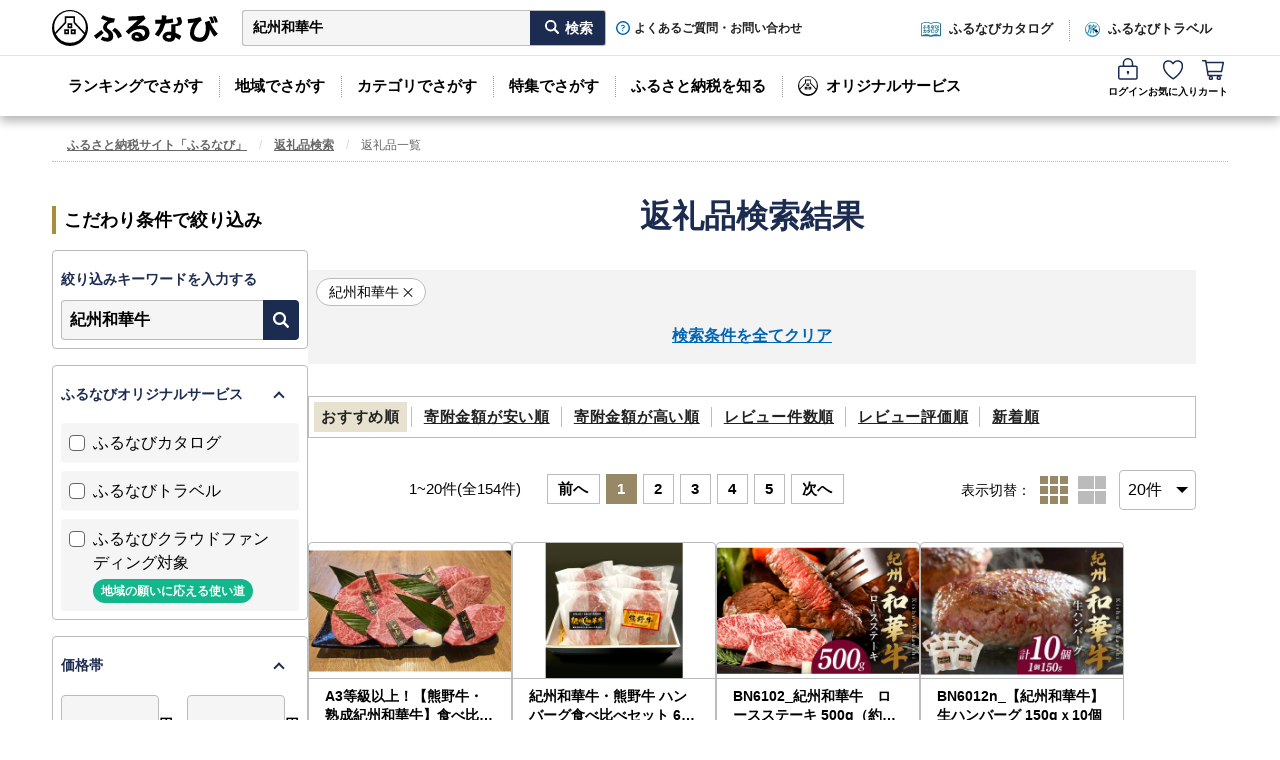

--- FILE ---
content_type: text/html; charset=utf-8
request_url: https://furunavi.jp/Product/Search?keyword=%E7%B4%80%E5%B7%9E%E5%92%8C%E8%8F%AF%E7%89%9B
body_size: 65092
content:


<!DOCTYPE html>
<html lang="ja">
<head>
<script type="text/javascript">
;window.NREUM||(NREUM={});NREUM.init={distributed_tracing:{enabled:true},privacy:{cookies_enabled:true},ajax:{deny_list:["y.clarity.ms", "o.clarity.ms", "t.clarity.ms", "z.clarity.ms", "u.clarity.ms", "v.clarity.ms", "r.clarity.ms", "w.clarity.ms", "q.clarity.ms", "x.clarity.ms", "p.clarity.ms", "n.clarity.ms", "h.clarity.ms", "b.clarity.ms", "d.clarity.ms", "j.clarity.ms", "e.clarity.ms", "k.clarity.ms", "f.clarity.ms", "l.clarity.ms", "i.clarity.ms", "m.clarity.ms", "a.clarity.ms", "g.clarity.ms", "s.clarity.ms", "c.clarity.ms", "sp-trk.com", "asia.creativecdn.com", "measurement-api.criteo.com", "pp.d2-apps.net", "stats.g.doubleclick.net", "www.google-analytics.com", "firebase.googleapis.com", "firebaseinstallations.googleapis.com", "maps.googleapis.com", "sheets.googleapis.com", "cdn.hera.d2c.ne.jp", "b.karte.io", "client-log.karte.io", "static.karte.io", "admin.karte.io", "am.yahoo.co.jp", "a.clarity.ms/collect", "b.clarity.ms/collect", "c.clarity.ms/collect", "d.clarity.ms/collect", "e.clarity.ms/collect", "f.clarity.ms/collect", "g.clarity.ms/collect", "h.clarity.ms/collect", "i.clarity.ms/collect", "j.clarity.ms/collect", "k.clarity.ms/collect", "l.clarity.ms/collect", "m.clarity.ms/collect", "n.clarity.ms/collect", "o.clarity.ms/collect", "p.clarity.ms/collect", "q.clarity.ms/collect", "r.clarity.ms/collect", "s.clarity.ms/collect", "t.clarity.ms/collect", "u.clarity.ms/collect", "v.clarity.ms/collect", "w.clarity.ms/collect", "x.clarity.ms/collect", "y.clarity.ms/collect", "z.clarity.ms/collect", "is-log.furunavi.jp/log", "is-log.furunavi.jp", "pp.d2-apps.net/v1/impressions/log"]}};

;NREUM.loader_config={accountID:"3794355",trustKey:"3794355",agentID:"1134323251",licenseKey:"NRJS-27a4d1684272b3c5e64",applicationID:"1017366392"};
;NREUM.info={beacon:"bam.nr-data.net",errorBeacon:"bam.nr-data.net",licenseKey:"NRJS-27a4d1684272b3c5e64",applicationID:"1017366392",sa:1};
;/*! For license information please see nr-loader-spa-1.293.0.min.js.LICENSE.txt */
(()=>{var e,t,r={8122:(e,t,r)=>{"use strict";r.d(t,{a:()=>i});var n=r(944);function i(e,t){try{if(!e||"object"!=typeof e)return(0,n.R)(3);if(!t||"object"!=typeof t)return(0,n.R)(4);const r=Object.create(Object.getPrototypeOf(t),Object.getOwnPropertyDescriptors(t)),o=0===Object.keys(r).length?e:r;for(let a in o)if(void 0!==e[a])try{if(null===e[a]){r[a]=null;continue}Array.isArray(e[a])&&Array.isArray(t[a])?r[a]=Array.from(new Set([...e[a],...t[a]])):"object"==typeof e[a]&&"object"==typeof t[a]?r[a]=i(e[a],t[a]):r[a]=e[a]}catch(e){r[a]||(0,n.R)(1,e)}return r}catch(e){(0,n.R)(2,e)}}},2555:(e,t,r)=>{"use strict";r.d(t,{D:()=>s,f:()=>a});var n=r(384),i=r(8122);const o={beacon:n.NT.beacon,errorBeacon:n.NT.errorBeacon,licenseKey:void 0,applicationID:void 0,sa:void 0,queueTime:void 0,applicationTime:void 0,ttGuid:void 0,user:void 0,account:void 0,product:void 0,extra:void 0,jsAttributes:{},userAttributes:void 0,atts:void 0,transactionName:void 0,tNamePlain:void 0};function a(e){try{return!!e.licenseKey&&!!e.errorBeacon&&!!e.applicationID}catch(e){return!1}}const s=e=>(0,i.a)(e,o)},9324:(e,t,r)=>{"use strict";r.d(t,{F3:()=>i,Xs:()=>o,Yq:()=>a,xv:()=>n});const n="1.293.0",i="PROD",o="CDN",a="^2.0.0-alpha.18"},6154:(e,t,r)=>{"use strict";r.d(t,{A4:()=>s,OF:()=>d,RI:()=>i,WN:()=>h,bv:()=>o,gm:()=>a,lR:()=>f,m:()=>u,mw:()=>c,sb:()=>l});var n=r(1863);const i="undefined"!=typeof window&&!!window.document,o="undefined"!=typeof WorkerGlobalScope&&("undefined"!=typeof self&&self instanceof WorkerGlobalScope&&self.navigator instanceof WorkerNavigator||"undefined"!=typeof globalThis&&globalThis instanceof WorkerGlobalScope&&globalThis.navigator instanceof WorkerNavigator),a=i?window:"undefined"!=typeof WorkerGlobalScope&&("undefined"!=typeof self&&self instanceof WorkerGlobalScope&&self||"undefined"!=typeof globalThis&&globalThis instanceof WorkerGlobalScope&&globalThis),s="complete"===a?.document?.readyState,c=Boolean("hidden"===a?.document?.visibilityState),u=""+a?.location,d=/iPad|iPhone|iPod/.test(a.navigator?.userAgent),l=d&&"undefined"==typeof SharedWorker,f=(()=>{const e=a.navigator?.userAgent?.match(/Firefox[/\s](\d+\.\d+)/);return Array.isArray(e)&&e.length>=2?+e[1]:0})(),h=Date.now()-(0,n.t)()},7295:(e,t,r)=>{"use strict";r.d(t,{Xv:()=>a,gX:()=>i,iW:()=>o});var n=[];function i(e){if(!e||o(e))return!1;if(0===n.length)return!0;for(var t=0;t<n.length;t++){var r=n[t];if("*"===r.hostname)return!1;if(s(r.hostname,e.hostname)&&c(r.pathname,e.pathname))return!1}return!0}function o(e){return void 0===e.hostname}function a(e){if(n=[],e&&e.length)for(var t=0;t<e.length;t++){let r=e[t];if(!r)continue;0===r.indexOf("http://")?r=r.substring(7):0===r.indexOf("https://")&&(r=r.substring(8));const i=r.indexOf("/");let o,a;i>0?(o=r.substring(0,i),a=r.substring(i)):(o=r,a="");let[s]=o.split(":");n.push({hostname:s,pathname:a})}}function s(e,t){return!(e.length>t.length)&&t.indexOf(e)===t.length-e.length}function c(e,t){return 0===e.indexOf("/")&&(e=e.substring(1)),0===t.indexOf("/")&&(t=t.substring(1)),""===e||e===t}},3241:(e,t,r)=>{"use strict";r.d(t,{W:()=>o});var n=r(6154);const i="newrelic";function o(e={}){try{n.gm.dispatchEvent(new CustomEvent(i,{detail:e}))}catch(e){}}},1687:(e,t,r)=>{"use strict";r.d(t,{Ak:()=>u,Ze:()=>f,x3:()=>d});var n=r(3241),i=r(7836),o=r(3606),a=r(860),s=r(2646);const c={};function u(e,t){const r={staged:!1,priority:a.P3[t]||0};l(e),c[e].get(t)||c[e].set(t,r)}function d(e,t){e&&c[e]&&(c[e].get(t)&&c[e].delete(t),p(e,t,!1),c[e].size&&h(e))}function l(e){if(!e)throw new Error("agentIdentifier required");c[e]||(c[e]=new Map)}function f(e="",t="feature",r=!1){if(l(e),!e||!c[e].get(t)||r)return p(e,t);c[e].get(t).staged=!0,h(e)}function h(e){const t=Array.from(c[e]);t.every((([e,t])=>t.staged))&&(t.sort(((e,t)=>e[1].priority-t[1].priority)),t.forEach((([t])=>{c[e].delete(t),p(e,t)})))}function p(e,t,r=!0){const a=e?i.ee.get(e):i.ee,c=o.i.handlers;if(!a.aborted&&a.backlog&&c){if((0,n.W)({agentIdentifier:e,type:"lifecycle",name:"drain",feature:t}),r){const e=a.backlog[t],r=c[t];if(r){for(let t=0;e&&t<e.length;++t)g(e[t],r);Object.entries(r).forEach((([e,t])=>{Object.values(t||{}).forEach((t=>{t[0]?.on&&t[0]?.context()instanceof s.y&&t[0].on(e,t[1])}))}))}}a.isolatedBacklog||delete c[t],a.backlog[t]=null,a.emit("drain-"+t,[])}}function g(e,t){var r=e[1];Object.values(t[r]||{}).forEach((t=>{var r=e[0];if(t[0]===r){var n=t[1],i=e[3],o=e[2];n.apply(i,o)}}))}},7836:(e,t,r)=>{"use strict";r.d(t,{P:()=>s,ee:()=>c});var n=r(384),i=r(8990),o=r(2646),a=r(5607);const s="nr@context:".concat(a.W),c=function e(t,r){var n={},a={},d={},l=!1;try{l=16===r.length&&u.initializedAgents?.[r]?.runtime.isolatedBacklog}catch(e){}var f={on:p,addEventListener:p,removeEventListener:function(e,t){var r=n[e];if(!r)return;for(var i=0;i<r.length;i++)r[i]===t&&r.splice(i,1)},emit:function(e,r,n,i,o){!1!==o&&(o=!0);if(c.aborted&&!i)return;t&&o&&t.emit(e,r,n);for(var s=h(n),u=g(e),d=u.length,l=0;l<d;l++)u[l].apply(s,r);var p=v()[a[e]];p&&p.push([f,e,r,s]);return s},get:m,listeners:g,context:h,buffer:function(e,t){const r=v();if(t=t||"feature",f.aborted)return;Object.entries(e||{}).forEach((([e,n])=>{a[n]=t,t in r||(r[t]=[])}))},abort:function(){f._aborted=!0,Object.keys(f.backlog).forEach((e=>{delete f.backlog[e]}))},isBuffering:function(e){return!!v()[a[e]]},debugId:r,backlog:l?{}:t&&"object"==typeof t.backlog?t.backlog:{},isolatedBacklog:l};return Object.defineProperty(f,"aborted",{get:()=>{let e=f._aborted||!1;return e||(t&&(e=t.aborted),e)}}),f;function h(e){return e&&e instanceof o.y?e:e?(0,i.I)(e,s,(()=>new o.y(s))):new o.y(s)}function p(e,t){n[e]=g(e).concat(t)}function g(e){return n[e]||[]}function m(t){return d[t]=d[t]||e(f,t)}function v(){return f.backlog}}(void 0,"globalEE"),u=(0,n.Zm)();u.ee||(u.ee=c)},2646:(e,t,r)=>{"use strict";r.d(t,{y:()=>n});class n{constructor(e){this.contextId=e}}},9908:(e,t,r)=>{"use strict";r.d(t,{d:()=>n,p:()=>i});var n=r(7836).ee.get("handle");function i(e,t,r,i,o){o?(o.buffer([e],i),o.emit(e,t,r)):(n.buffer([e],i),n.emit(e,t,r))}},3606:(e,t,r)=>{"use strict";r.d(t,{i:()=>o});var n=r(9908);o.on=a;var i=o.handlers={};function o(e,t,r,o){a(o||n.d,i,e,t,r)}function a(e,t,r,i,o){o||(o="feature"),e||(e=n.d);var a=t[o]=t[o]||{};(a[r]=a[r]||[]).push([e,i])}},3878:(e,t,r)=>{"use strict";function n(e,t){return{capture:e,passive:!1,signal:t}}function i(e,t,r=!1,i){window.addEventListener(e,t,n(r,i))}function o(e,t,r=!1,i){document.addEventListener(e,t,n(r,i))}r.d(t,{DD:()=>o,jT:()=>n,sp:()=>i})},5607:(e,t,r)=>{"use strict";r.d(t,{W:()=>n});const n=(0,r(9566).bz)()},9566:(e,t,r)=>{"use strict";r.d(t,{LA:()=>s,ZF:()=>c,bz:()=>a,el:()=>u});var n=r(6154);const i="xxxxxxxx-xxxx-4xxx-yxxx-xxxxxxxxxxxx";function o(e,t){return e?15&e[t]:16*Math.random()|0}function a(){const e=n.gm?.crypto||n.gm?.msCrypto;let t,r=0;return e&&e.getRandomValues&&(t=e.getRandomValues(new Uint8Array(30))),i.split("").map((e=>"x"===e?o(t,r++).toString(16):"y"===e?(3&o()|8).toString(16):e)).join("")}function s(e){const t=n.gm?.crypto||n.gm?.msCrypto;let r,i=0;t&&t.getRandomValues&&(r=t.getRandomValues(new Uint8Array(e)));const a=[];for(var s=0;s<e;s++)a.push(o(r,i++).toString(16));return a.join("")}function c(){return s(16)}function u(){return s(32)}},2614:(e,t,r)=>{"use strict";r.d(t,{BB:()=>a,H3:()=>n,g:()=>u,iL:()=>c,tS:()=>s,uh:()=>i,wk:()=>o});const n="NRBA",i="SESSION",o=144e5,a=18e5,s={STARTED:"session-started",PAUSE:"session-pause",RESET:"session-reset",RESUME:"session-resume",UPDATE:"session-update"},c={SAME_TAB:"same-tab",CROSS_TAB:"cross-tab"},u={OFF:0,FULL:1,ERROR:2}},1863:(e,t,r)=>{"use strict";function n(){return Math.floor(performance.now())}r.d(t,{t:()=>n})},7485:(e,t,r)=>{"use strict";r.d(t,{D:()=>i});var n=r(6154);function i(e){if(0===(e||"").indexOf("data:"))return{protocol:"data"};try{const t=new URL(e,location.href),r={port:t.port,hostname:t.hostname,pathname:t.pathname,search:t.search,protocol:t.protocol.slice(0,t.protocol.indexOf(":")),sameOrigin:t.protocol===n.gm?.location?.protocol&&t.host===n.gm?.location?.host};return r.port&&""!==r.port||("http:"===t.protocol&&(r.port="80"),"https:"===t.protocol&&(r.port="443")),r.pathname&&""!==r.pathname?r.pathname.startsWith("/")||(r.pathname="/".concat(r.pathname)):r.pathname="/",r}catch(e){return{}}}},944:(e,t,r)=>{"use strict";r.d(t,{R:()=>i});var n=r(3241);function i(e,t){"function"==typeof console.debug&&(console.debug("New Relic Warning: https://github.com/newrelic/newrelic-browser-agent/blob/main/docs/warning-codes.md#".concat(e),t),(0,n.W)({agentIdentifier:null,drained:null,type:"data",name:"warn",feature:"warn",data:{code:e,secondary:t}}))}},5701:(e,t,r)=>{"use strict";r.d(t,{B:()=>o,t:()=>a});var n=r(3241);const i=new Set,o={};function a(e,t){const r=t.agentIdentifier;o[r]??={},e&&"object"==typeof e&&(i.has(r)||(t.ee.emit("rumresp",[e]),o[r]=e,i.add(r),(0,n.W)({agentIdentifier:r,loaded:!0,drained:!0,type:"lifecycle",name:"load",feature:void 0,data:e})))}},8990:(e,t,r)=>{"use strict";r.d(t,{I:()=>i});var n=Object.prototype.hasOwnProperty;function i(e,t,r){if(n.call(e,t))return e[t];var i=r();if(Object.defineProperty&&Object.keys)try{return Object.defineProperty(e,t,{value:i,writable:!0,enumerable:!1}),i}catch(e){}return e[t]=i,i}},6389:(e,t,r)=>{"use strict";function n(e,t=500,r={}){const n=r?.leading||!1;let i;return(...r)=>{n&&void 0===i&&(e.apply(this,r),i=setTimeout((()=>{i=clearTimeout(i)}),t)),n||(clearTimeout(i),i=setTimeout((()=>{e.apply(this,r)}),t))}}function i(e){let t=!1;return(...r)=>{t||(t=!0,e.apply(this,r))}}r.d(t,{J:()=>i,s:()=>n})},3304:(e,t,r)=>{"use strict";r.d(t,{A:()=>o});var n=r(7836);const i=()=>{const e=new WeakSet;return(t,r)=>{if("object"==typeof r&&null!==r){if(e.has(r))return;e.add(r)}return r}};function o(e){try{return JSON.stringify(e,i())??""}catch(e){try{n.ee.emit("internal-error",[e])}catch(e){}return""}}},3496:(e,t,r)=>{"use strict";function n(e){return!e||!(!e.licenseKey||!e.applicationID)}function i(e,t){return!e||e.licenseKey===t.info.licenseKey&&e.applicationID===t.info.applicationID}r.d(t,{A:()=>i,I:()=>n})},5289:(e,t,r)=>{"use strict";r.d(t,{GG:()=>o,Qr:()=>s,sB:()=>a});var n=r(3878);function i(){return"undefined"==typeof document||"complete"===document.readyState}function o(e,t){if(i())return e();(0,n.sp)("load",e,t)}function a(e){if(i())return e();(0,n.DD)("DOMContentLoaded",e)}function s(e){if(i())return e();(0,n.sp)("popstate",e)}},384:(e,t,r)=>{"use strict";r.d(t,{NT:()=>o,US:()=>u,Zm:()=>a,bQ:()=>c,dV:()=>s,pV:()=>d});var n=r(6154),i=r(1863);const o={beacon:"bam.nr-data.net",errorBeacon:"bam.nr-data.net"};function a(){return n.gm.NREUM||(n.gm.NREUM={}),void 0===n.gm.newrelic&&(n.gm.newrelic=n.gm.NREUM),n.gm.NREUM}function s(){let e=a();return e.o||(e.o={ST:n.gm.setTimeout,SI:n.gm.setImmediate,CT:n.gm.clearTimeout,XHR:n.gm.XMLHttpRequest,REQ:n.gm.Request,EV:n.gm.Event,PR:n.gm.Promise,MO:n.gm.MutationObserver,FETCH:n.gm.fetch,WS:n.gm.WebSocket}),e}function c(e,t){let r=a();r.initializedAgents??={},t.initializedAt={ms:(0,i.t)(),date:new Date},r.initializedAgents[e]=t}function u(e,t){a()[e]=t}function d(){return function(){let e=a();const t=e.info||{};e.info={beacon:o.beacon,errorBeacon:o.errorBeacon,...t}}(),function(){let e=a();const t=e.init||{};e.init={...t}}(),s(),function(){let e=a();const t=e.loader_config||{};e.loader_config={...t}}(),a()}},2843:(e,t,r)=>{"use strict";r.d(t,{u:()=>i});var n=r(3878);function i(e,t=!1,r,i){(0,n.DD)("visibilitychange",(function(){if(t)return void("hidden"===document.visibilityState&&e());e(document.visibilityState)}),r,i)}},8139:(e,t,r)=>{"use strict";r.d(t,{u:()=>f});var n=r(7836),i=r(3434),o=r(8990),a=r(6154);const s={},c=a.gm.XMLHttpRequest,u="addEventListener",d="removeEventListener",l="nr@wrapped:".concat(n.P);function f(e){var t=function(e){return(e||n.ee).get("events")}(e);if(s[t.debugId]++)return t;s[t.debugId]=1;var r=(0,i.YM)(t,!0);function f(e){r.inPlace(e,[u,d],"-",p)}function p(e,t){return e[1]}return"getPrototypeOf"in Object&&(a.RI&&h(document,f),c&&h(c.prototype,f),h(a.gm,f)),t.on(u+"-start",(function(e,t){var n=e[1];if(null!==n&&("function"==typeof n||"object"==typeof n)){var i=(0,o.I)(n,l,(function(){var e={object:function(){if("function"!=typeof n.handleEvent)return;return n.handleEvent.apply(n,arguments)},function:n}[typeof n];return e?r(e,"fn-",null,e.name||"anonymous"):n}));this.wrapped=e[1]=i}})),t.on(d+"-start",(function(e){e[1]=this.wrapped||e[1]})),t}function h(e,t,...r){let n=e;for(;"object"==typeof n&&!Object.prototype.hasOwnProperty.call(n,u);)n=Object.getPrototypeOf(n);n&&t(n,...r)}},3434:(e,t,r)=>{"use strict";r.d(t,{Jt:()=>o,YM:()=>c});var n=r(7836),i=r(5607);const o="nr@original:".concat(i.W);var a=Object.prototype.hasOwnProperty,s=!1;function c(e,t){return e||(e=n.ee),r.inPlace=function(e,t,n,i,o){n||(n="");const a="-"===n.charAt(0);for(let s=0;s<t.length;s++){const c=t[s],u=e[c];d(u)||(e[c]=r(u,a?c+n:n,i,c,o))}},r.flag=o,r;function r(t,r,n,s,c){return d(t)?t:(r||(r=""),nrWrapper[o]=t,function(e,t,r){if(Object.defineProperty&&Object.keys)try{return Object.keys(e).forEach((function(r){Object.defineProperty(t,r,{get:function(){return e[r]},set:function(t){return e[r]=t,t}})})),t}catch(e){u([e],r)}for(var n in e)a.call(e,n)&&(t[n]=e[n])}(t,nrWrapper,e),nrWrapper);function nrWrapper(){var o,a,d,l;let f;try{a=this,o=[...arguments],d="function"==typeof n?n(o,a):n||{}}catch(t){u([t,"",[o,a,s],d],e)}i(r+"start",[o,a,s],d,c);const h=performance.now();let p=h;try{return l=t.apply(a,o),p=performance.now(),l}catch(e){throw p=performance.now(),i(r+"err",[o,a,e],d,c),f=e,f}finally{const e=p-h,t={duration:e,isLongTask:e>=50,methodName:s,thrownError:f};t.isLongTask&&i("long-task",[t],d,c),i(r+"end",[o,a,l,t],d,c)}}}function i(r,n,i,o){if(!s||t){var a=s;s=!0;try{e.emit(r,n,i,t,o)}catch(t){u([t,r,n,i],e)}s=a}}}function u(e,t){t||(t=n.ee);try{t.emit("internal-error",e)}catch(e){}}function d(e){return!(e&&"function"==typeof e&&e.apply&&!e[o])}},9300:(e,t,r)=>{"use strict";r.d(t,{T:()=>n});const n=r(860).K7.ajax},3333:(e,t,r)=>{"use strict";r.d(t,{$v:()=>u,TZ:()=>n,Zp:()=>i,kd:()=>c,mq:()=>s,nf:()=>a,qN:()=>o});const n=r(860).K7.genericEvents,i=["auxclick","click","copy","keydown","paste","scrollend"],o=["focus","blur"],a=4,s=1e3,c=["PageAction","UserAction","BrowserPerformance"],u={MARKS:"experimental.marks",MEASURES:"experimental.measures",RESOURCES:"experimental.resources"}},6774:(e,t,r)=>{"use strict";r.d(t,{T:()=>n});const n=r(860).K7.jserrors},993:(e,t,r)=>{"use strict";r.d(t,{A$:()=>o,ET:()=>a,TZ:()=>s,p_:()=>i});var n=r(860);const i={ERROR:"ERROR",WARN:"WARN",INFO:"INFO",DEBUG:"DEBUG",TRACE:"TRACE"},o={OFF:0,ERROR:1,WARN:2,INFO:3,DEBUG:4,TRACE:5},a="log",s=n.K7.logging},3785:(e,t,r)=>{"use strict";r.d(t,{R:()=>c,b:()=>u});var n=r(9908),i=r(1863),o=r(860),a=r(8154),s=r(993);function c(e,t,r={},c=s.p_.INFO,u,d=(0,i.t)()){(0,n.p)(a.xV,["API/logging/".concat(c.toLowerCase(),"/called")],void 0,o.K7.metrics,e),(0,n.p)(s.ET,[d,t,r,c,u],void 0,o.K7.logging,e)}function u(e){return"string"==typeof e&&Object.values(s.p_).some((t=>t===e.toUpperCase().trim()))}},8154:(e,t,r)=>{"use strict";r.d(t,{z_:()=>o,XG:()=>s,TZ:()=>n,rs:()=>i,xV:()=>a});r(6154),r(9566),r(384);const n=r(860).K7.metrics,i="sm",o="cm",a="storeSupportabilityMetrics",s="storeEventMetrics"},6630:(e,t,r)=>{"use strict";r.d(t,{T:()=>n});const n=r(860).K7.pageViewEvent},782:(e,t,r)=>{"use strict";r.d(t,{T:()=>n});const n=r(860).K7.pageViewTiming},6344:(e,t,r)=>{"use strict";r.d(t,{BB:()=>d,G4:()=>o,Qb:()=>l,TZ:()=>i,Ug:()=>a,_s:()=>s,bc:()=>u,yP:()=>c});var n=r(2614);const i=r(860).K7.sessionReplay,o={RECORD:"recordReplay",PAUSE:"pauseReplay",ERROR_DURING_REPLAY:"errorDuringReplay"},a=.12,s={DomContentLoaded:0,Load:1,FullSnapshot:2,IncrementalSnapshot:3,Meta:4,Custom:5},c={[n.g.ERROR]:15e3,[n.g.FULL]:3e5,[n.g.OFF]:0},u={RESET:{message:"Session was reset",sm:"Reset"},IMPORT:{message:"Recorder failed to import",sm:"Import"},TOO_MANY:{message:"429: Too Many Requests",sm:"Too-Many"},TOO_BIG:{message:"Payload was too large",sm:"Too-Big"},CROSS_TAB:{message:"Session Entity was set to OFF on another tab",sm:"Cross-Tab"},ENTITLEMENTS:{message:"Session Replay is not allowed and will not be started",sm:"Entitlement"}},d=5e3,l={API:"api"}},5270:(e,t,r)=>{"use strict";r.d(t,{Aw:()=>s,CT:()=>c,SR:()=>a,rF:()=>u});var n=r(384),i=r(7767),o=r(6154);function a(e){return!!(0,n.dV)().o.MO&&(0,i.V)(e)&&!0===e?.session_trace.enabled}function s(e){return!0===e?.session_replay.preload&&a(e)}function c(e,t){const r=t.correctAbsoluteTimestamp(e);return{originalTimestamp:e,correctedTimestamp:r,timestampDiff:e-r,originTime:o.WN,correctedOriginTime:t.correctedOriginTime,originTimeDiff:Math.floor(o.WN-t.correctedOriginTime)}}function u(e,t){try{if("string"==typeof t?.type){if("password"===t.type.toLowerCase())return"*".repeat(e?.length||0);if(void 0!==t?.dataset?.nrUnmask||t?.classList?.contains("nr-unmask"))return e}}catch(e){}return"string"==typeof e?e.replace(/[\S]/g,"*"):"*".repeat(e?.length||0)}},3738:(e,t,r)=>{"use strict";r.d(t,{He:()=>i,Kp:()=>s,Lc:()=>u,Rz:()=>d,TZ:()=>n,bD:()=>o,d3:()=>a,jx:()=>l,uP:()=>c});const n=r(860).K7.sessionTrace,i="bstResource",o="resource",a="-start",s="-end",c="fn"+a,u="fn"+s,d="pushState",l=1e3},3962:(e,t,r)=>{"use strict";r.d(t,{AM:()=>o,O2:()=>c,Qu:()=>u,TZ:()=>s,ih:()=>d,pP:()=>a,tC:()=>i});var n=r(860);const i=["click","keydown","submit","popstate"],o="api",a="initialPageLoad",s=n.K7.softNav,c={INITIAL_PAGE_LOAD:"",ROUTE_CHANGE:1,UNSPECIFIED:2},u={INTERACTION:1,AJAX:2,CUSTOM_END:3,CUSTOM_TRACER:4},d={IP:"in progress",FIN:"finished",CAN:"cancelled"}},7378:(e,t,r)=>{"use strict";r.d(t,{$p:()=>x,BR:()=>b,Kp:()=>R,L3:()=>y,Lc:()=>c,NC:()=>o,SG:()=>d,TZ:()=>i,U6:()=>p,UT:()=>m,d3:()=>w,dT:()=>f,e5:()=>A,gx:()=>v,l9:()=>l,oW:()=>h,op:()=>g,rw:()=>u,tH:()=>E,uP:()=>s,wW:()=>T,xq:()=>a});var n=r(384);const i=r(860).K7.spa,o=["click","submit","keypress","keydown","keyup","change"],a=999,s="fn-start",c="fn-end",u="cb-start",d="api-ixn-",l="remaining",f="interaction",h="spaNode",p="jsonpNode",g="fetch-start",m="fetch-done",v="fetch-body-",b="jsonp-end",y=(0,n.dV)().o.ST,w="-start",R="-end",x="-body",T="cb"+R,A="jsTime",E="fetch"},4234:(e,t,r)=>{"use strict";r.d(t,{W:()=>o});var n=r(7836),i=r(1687);class o{constructor(e,t){this.agentIdentifier=e,this.ee=n.ee.get(e),this.featureName=t,this.blocked=!1}deregisterDrain(){(0,i.x3)(this.agentIdentifier,this.featureName)}}},7767:(e,t,r)=>{"use strict";r.d(t,{V:()=>i});var n=r(6154);const i=e=>n.RI&&!0===e?.privacy.cookies_enabled},1741:(e,t,r)=>{"use strict";r.d(t,{W:()=>o});var n=r(944),i=r(4261);class o{#e(e,...t){if(this[e]!==o.prototype[e])return this[e](...t);(0,n.R)(35,e)}addPageAction(e,t){return this.#e(i.hG,e,t)}register(e){return this.#e(i.eY,e)}recordCustomEvent(e,t){return this.#e(i.fF,e,t)}setPageViewName(e,t){return this.#e(i.Fw,e,t)}setCustomAttribute(e,t,r){return this.#e(i.cD,e,t,r)}noticeError(e,t){return this.#e(i.o5,e,t)}setUserId(e){return this.#e(i.Dl,e)}setApplicationVersion(e){return this.#e(i.nb,e)}setErrorHandler(e){return this.#e(i.bt,e)}addRelease(e,t){return this.#e(i.k6,e,t)}log(e,t){return this.#e(i.$9,e,t)}start(){return this.#e(i.d3)}finished(e){return this.#e(i.BL,e)}recordReplay(){return this.#e(i.CH)}pauseReplay(){return this.#e(i.Tb)}addToTrace(e){return this.#e(i.U2,e)}setCurrentRouteName(e){return this.#e(i.PA,e)}interaction(){return this.#e(i.dT)}wrapLogger(e,t,r){return this.#e(i.Wb,e,t,r)}measure(e,t){return this.#e(i.V1,e,t)}}},4261:(e,t,r)=>{"use strict";r.d(t,{$9:()=>d,BL:()=>c,CH:()=>p,Dl:()=>R,Fw:()=>w,PA:()=>v,Pl:()=>n,Tb:()=>f,U2:()=>a,V1:()=>A,Wb:()=>T,bt:()=>y,cD:()=>b,d3:()=>x,dT:()=>u,eY:()=>g,fF:()=>h,hG:()=>o,hw:()=>i,k6:()=>s,nb:()=>m,o5:()=>l});const n="api-",i=n+"ixn-",o="addPageAction",a="addToTrace",s="addRelease",c="finished",u="interaction",d="log",l="noticeError",f="pauseReplay",h="recordCustomEvent",p="recordReplay",g="register",m="setApplicationVersion",v="setCurrentRouteName",b="setCustomAttribute",y="setErrorHandler",w="setPageViewName",R="setUserId",x="start",T="wrapLogger",A="measure"},5205:(e,t,r)=>{"use strict";r.d(t,{j:()=>S});var n=r(384),i=r(1741);var o=r(2555),a=r(3333);const s=e=>{if(!e||"string"!=typeof e)return!1;try{document.createDocumentFragment().querySelector(e)}catch{return!1}return!0};var c=r(2614),u=r(944),d=r(8122);const l="[data-nr-mask]",f=e=>(0,d.a)(e,(()=>{const e={feature_flags:[],experimental:{marks:!1,measures:!1,resources:!1},mask_selector:"*",block_selector:"[data-nr-block]",mask_input_options:{color:!1,date:!1,"datetime-local":!1,email:!1,month:!1,number:!1,range:!1,search:!1,tel:!1,text:!1,time:!1,url:!1,week:!1,textarea:!1,select:!1,password:!0}};return{ajax:{deny_list:void 0,block_internal:!0,enabled:!0,autoStart:!0},api:{allow_registered_children:!0,duplicate_registered_data:!1},distributed_tracing:{enabled:void 0,exclude_newrelic_header:void 0,cors_use_newrelic_header:void 0,cors_use_tracecontext_headers:void 0,allowed_origins:void 0},get feature_flags(){return e.feature_flags},set feature_flags(t){e.feature_flags=t},generic_events:{enabled:!0,autoStart:!0},harvest:{interval:30},jserrors:{enabled:!0,autoStart:!0},logging:{enabled:!0,autoStart:!0},metrics:{enabled:!0,autoStart:!0},obfuscate:void 0,page_action:{enabled:!0},page_view_event:{enabled:!0,autoStart:!0},page_view_timing:{enabled:!0,autoStart:!0},performance:{get capture_marks(){return e.feature_flags.includes(a.$v.MARKS)||e.experimental.marks},set capture_marks(t){e.experimental.marks=t},get capture_measures(){return e.feature_flags.includes(a.$v.MEASURES)||e.experimental.measures},set capture_measures(t){e.experimental.measures=t},capture_detail:!0,resources:{get enabled(){return e.feature_flags.includes(a.$v.RESOURCES)||e.experimental.resources},set enabled(t){e.experimental.resources=t},asset_types:[],first_party_domains:[],ignore_newrelic:!0}},privacy:{cookies_enabled:!0},proxy:{assets:void 0,beacon:void 0},session:{expiresMs:c.wk,inactiveMs:c.BB},session_replay:{autoStart:!0,enabled:!1,preload:!1,sampling_rate:10,error_sampling_rate:100,collect_fonts:!1,inline_images:!1,fix_stylesheets:!0,mask_all_inputs:!0,get mask_text_selector(){return e.mask_selector},set mask_text_selector(t){s(t)?e.mask_selector="".concat(t,",").concat(l):""===t||null===t?e.mask_selector=l:(0,u.R)(5,t)},get block_class(){return"nr-block"},get ignore_class(){return"nr-ignore"},get mask_text_class(){return"nr-mask"},get block_selector(){return e.block_selector},set block_selector(t){s(t)?e.block_selector+=",".concat(t):""!==t&&(0,u.R)(6,t)},get mask_input_options(){return e.mask_input_options},set mask_input_options(t){t&&"object"==typeof t?e.mask_input_options={...t,password:!0}:(0,u.R)(7,t)}},session_trace:{enabled:!0,autoStart:!0},soft_navigations:{enabled:!0,autoStart:!0},spa:{enabled:!0,autoStart:!0},ssl:void 0,user_actions:{enabled:!0,elementAttributes:["id","className","tagName","type"]}}})());var h=r(6154),p=r(9324);let g=0;const m={buildEnv:p.F3,distMethod:p.Xs,version:p.xv,originTime:h.WN},v={appMetadata:{},customTransaction:void 0,denyList:void 0,disabled:!1,entityManager:void 0,harvester:void 0,isolatedBacklog:!1,isRecording:!1,loaderType:void 0,maxBytes:3e4,obfuscator:void 0,onerror:void 0,ptid:void 0,releaseIds:{},session:void 0,timeKeeper:void 0,get harvestCount(){return++g}},b=e=>{const t=(0,d.a)(e,v),r=Object.keys(m).reduce(((e,t)=>(e[t]={value:m[t],writable:!1,configurable:!0,enumerable:!0},e)),{});return Object.defineProperties(t,r)};var y=r(5701);const w=e=>{const t=e.startsWith("http");e+="/",r.p=t?e:"https://"+e};var R=r(7836),x=r(3241);const T={accountID:void 0,trustKey:void 0,agentID:void 0,licenseKey:void 0,applicationID:void 0,xpid:void 0},A=e=>(0,d.a)(e,T),E=new Set;function S(e,t={},r,a){let{init:s,info:c,loader_config:u,runtime:d={},exposed:l=!0}=t;if(!c){const e=(0,n.pV)();s=e.init,c=e.info,u=e.loader_config}e.init=f(s||{}),e.loader_config=A(u||{}),c.jsAttributes??={},h.bv&&(c.jsAttributes.isWorker=!0),e.info=(0,o.D)(c);const p=e.init,g=[c.beacon,c.errorBeacon];E.has(e.agentIdentifier)||(p.proxy.assets&&(w(p.proxy.assets),g.push(p.proxy.assets)),p.proxy.beacon&&g.push(p.proxy.beacon),function(e){const t=(0,n.pV)();Object.getOwnPropertyNames(i.W.prototype).forEach((r=>{const n=i.W.prototype[r];if("function"!=typeof n||"constructor"===n)return;let o=t[r];e[r]&&!1!==e.exposed&&"micro-agent"!==e.runtime?.loaderType&&(t[r]=(...t)=>{const n=e[r](...t);return o?o(...t):n})}))}(e),(0,n.US)("activatedFeatures",y.B),e.runSoftNavOverSpa&&=!0===p.soft_navigations.enabled&&p.feature_flags.includes("soft_nav")),d.denyList=[...p.ajax.deny_list||[],...p.ajax.block_internal?g:[]],d.ptid=e.agentIdentifier,d.loaderType=r,e.runtime=b(d),E.has(e.agentIdentifier)||(e.ee=R.ee.get(e.agentIdentifier),e.exposed=l,(0,x.W)({agentIdentifier:e.agentIdentifier,drained:!!y.B?.[e.agentIdentifier],type:"lifecycle",name:"initialize",feature:void 0,data:e.config})),E.add(e.agentIdentifier)}},8374:(e,t,r)=>{r.nc=(()=>{try{return document?.currentScript?.nonce}catch(e){}return""})()},860:(e,t,r)=>{"use strict";r.d(t,{$J:()=>d,K7:()=>c,P3:()=>u,XX:()=>i,Yy:()=>s,df:()=>o,qY:()=>n,v4:()=>a});const n="events",i="jserrors",o="browser/blobs",a="rum",s="browser/logs",c={ajax:"ajax",genericEvents:"generic_events",jserrors:i,logging:"logging",metrics:"metrics",pageAction:"page_action",pageViewEvent:"page_view_event",pageViewTiming:"page_view_timing",sessionReplay:"session_replay",sessionTrace:"session_trace",softNav:"soft_navigations",spa:"spa"},u={[c.pageViewEvent]:1,[c.pageViewTiming]:2,[c.metrics]:3,[c.jserrors]:4,[c.spa]:5,[c.ajax]:6,[c.sessionTrace]:7,[c.softNav]:8,[c.sessionReplay]:9,[c.logging]:10,[c.genericEvents]:11},d={[c.pageViewEvent]:a,[c.pageViewTiming]:n,[c.ajax]:n,[c.spa]:n,[c.softNav]:n,[c.metrics]:i,[c.jserrors]:i,[c.sessionTrace]:o,[c.sessionReplay]:o,[c.logging]:s,[c.genericEvents]:"ins"}}},n={};function i(e){var t=n[e];if(void 0!==t)return t.exports;var o=n[e]={exports:{}};return r[e](o,o.exports,i),o.exports}i.m=r,i.d=(e,t)=>{for(var r in t)i.o(t,r)&&!i.o(e,r)&&Object.defineProperty(e,r,{enumerable:!0,get:t[r]})},i.f={},i.e=e=>Promise.all(Object.keys(i.f).reduce(((t,r)=>(i.f[r](e,t),t)),[])),i.u=e=>({212:"nr-spa-compressor",249:"nr-spa-recorder",478:"nr-spa"}[e]+"-1.293.0.min.js"),i.o=(e,t)=>Object.prototype.hasOwnProperty.call(e,t),e={},t="NRBA-1.293.0.PROD:",i.l=(r,n,o,a)=>{if(e[r])e[r].push(n);else{var s,c;if(void 0!==o)for(var u=document.getElementsByTagName("script"),d=0;d<u.length;d++){var l=u[d];if(l.getAttribute("src")==r||l.getAttribute("data-webpack")==t+o){s=l;break}}if(!s){c=!0;var f={478:"sha512-cEmCt/vG1anp3Npyuxwqcxqvx31FELkFrcLe6DJfvgis9d0YgKwX9/w90OQeoxYwWm4WLTxEpgIMR26NRroZwg==",249:"sha512-Wf8L4Tf/x6L4EHJaY6phnsZAgR7A/do7bPghfQXmosP4aSTn964TgjYKN+kdwsU9grVvyppZ4a3hCAX2HE05OA==",212:"sha512-Q/Dh/Hp0TZ2E9Rgmfnw7GzPv//tf9F0XdDVdzRHO7/6DZI/XD0X4mguKk9zdQ/7xEbFvtWaUHJtYL0itkZBkGg=="};(s=document.createElement("script")).charset="utf-8",s.timeout=120,i.nc&&s.setAttribute("nonce",i.nc),s.setAttribute("data-webpack",t+o),s.src=r,0!==s.src.indexOf(window.location.origin+"/")&&(s.crossOrigin="anonymous"),f[a]&&(s.integrity=f[a])}e[r]=[n];var h=(t,n)=>{s.onerror=s.onload=null,clearTimeout(p);var i=e[r];if(delete e[r],s.parentNode&&s.parentNode.removeChild(s),i&&i.forEach((e=>e(n))),t)return t(n)},p=setTimeout(h.bind(null,void 0,{type:"timeout",target:s}),12e4);s.onerror=h.bind(null,s.onerror),s.onload=h.bind(null,s.onload),c&&document.head.appendChild(s)}},i.r=e=>{"undefined"!=typeof Symbol&&Symbol.toStringTag&&Object.defineProperty(e,Symbol.toStringTag,{value:"Module"}),Object.defineProperty(e,"__esModule",{value:!0})},i.p="https://js-agent.newrelic.com/",(()=>{var e={38:0,788:0};i.f.j=(t,r)=>{var n=i.o(e,t)?e[t]:void 0;if(0!==n)if(n)r.push(n[2]);else{var o=new Promise(((r,i)=>n=e[t]=[r,i]));r.push(n[2]=o);var a=i.p+i.u(t),s=new Error;i.l(a,(r=>{if(i.o(e,t)&&(0!==(n=e[t])&&(e[t]=void 0),n)){var o=r&&("load"===r.type?"missing":r.type),a=r&&r.target&&r.target.src;s.message="Loading chunk "+t+" failed.\n("+o+": "+a+")",s.name="ChunkLoadError",s.type=o,s.request=a,n[1](s)}}),"chunk-"+t,t)}};var t=(t,r)=>{var n,o,[a,s,c]=r,u=0;if(a.some((t=>0!==e[t]))){for(n in s)i.o(s,n)&&(i.m[n]=s[n]);if(c)c(i)}for(t&&t(r);u<a.length;u++)o=a[u],i.o(e,o)&&e[o]&&e[o][0](),e[o]=0},r=self["webpackChunk:NRBA-1.293.0.PROD"]=self["webpackChunk:NRBA-1.293.0.PROD"]||[];r.forEach(t.bind(null,0)),r.push=t.bind(null,r.push.bind(r))})(),(()=>{"use strict";i(8374);var e=i(9566),t=i(1741);class r extends t.W{agentIdentifier=(0,e.LA)(16)}var n=i(860);const o=Object.values(n.K7);var a=i(5205);var s=i(9908),c=i(1863),u=i(4261),d=i(3241),l=i(944),f=i(5701),h=i(8154);function p(e,t,i,o){const a=o||i;!a||a[e]&&a[e]!==r.prototype[e]||(a[e]=function(){(0,s.p)(h.xV,["API/"+e+"/called"],void 0,n.K7.metrics,i.ee),(0,d.W)({agentIdentifier:i.agentIdentifier,drained:!!f.B?.[i.agentIdentifier],type:"data",name:"api",feature:u.Pl+e,data:{}});try{return t.apply(this,arguments)}catch(e){(0,l.R)(23,e)}})}function g(e,t,r,n,i){const o=e.info;null===r?delete o.jsAttributes[t]:o.jsAttributes[t]=r,(i||null===r)&&(0,s.p)(u.Pl+n,[(0,c.t)(),t,r],void 0,"session",e.ee)}var m=i(1687),v=i(4234),b=i(5289),y=i(6154),w=i(5270),R=i(7767),x=i(6389);class T extends v.W{constructor(e,t){super(e.agentIdentifier,t),this.abortHandler=void 0,this.featAggregate=void 0,this.onAggregateImported=void 0,this.deferred=Promise.resolve(),!1===e.init[this.featureName].autoStart?this.deferred=new Promise(((t,r)=>{this.ee.on("manual-start-all",(0,x.J)((()=>{(0,m.Ak)(e.agentIdentifier,this.featureName),t()})))})):(0,m.Ak)(e.agentIdentifier,t)}importAggregator(e,t,r={}){if(this.featAggregate)return;let o;this.onAggregateImported=new Promise((e=>{o=e}));const a=async()=>{let a;await this.deferred;try{if((0,R.V)(e.init)){const{setupAgentSession:t}=await i.e(478).then(i.bind(i,6526));a=t(e)}}catch(e){(0,l.R)(20,e),this.ee.emit("internal-error",[e]),this.featureName===n.K7.sessionReplay&&this.abortHandler?.()}try{if(!this.#t(this.featureName,a,e.init))return(0,m.Ze)(this.agentIdentifier,this.featureName),void o(!1);const{Aggregate:n}=await t();this.featAggregate=new n(e,r),e.runtime.harvester.initializedAggregates.push(this.featAggregate),o(!0)}catch(e){(0,l.R)(34,e),this.abortHandler?.(),(0,m.Ze)(this.agentIdentifier,this.featureName,!0),o(!1),this.ee&&this.ee.abort()}};y.RI?(0,b.GG)((()=>a()),!0):a()}#t(e,t,r){switch(e){case n.K7.sessionReplay:return(0,w.SR)(r)&&!!t;case n.K7.sessionTrace:return!!t;default:return!0}}}var A=i(6630),E=i(2614);class S extends T{static featureName=A.T;constructor(e){var t;super(e,A.T),this.setupInspectionEvents(e.agentIdentifier),t=e,p(u.Fw,(function(e,r){"string"==typeof e&&("/"!==e.charAt(0)&&(e="/"+e),t.runtime.customTransaction=(r||"http://custom.transaction")+e,(0,s.p)(u.Pl+u.Fw,[(0,c.t)()],void 0,void 0,t.ee))}),t),this.ee.on("api-send-rum",((e,t)=>(0,s.p)("send-rum",[e,t],void 0,this.featureName,this.ee))),this.importAggregator(e,(()=>i.e(478).then(i.bind(i,1983))))}setupInspectionEvents(e){const t=(t,r)=>{t&&(0,d.W)({agentIdentifier:e,timeStamp:t.timeStamp,loaded:"complete"===t.target.readyState,type:"window",name:r,data:t.target.location+""})};(0,b.sB)((e=>{t(e,"DOMContentLoaded")})),(0,b.GG)((e=>{t(e,"load")})),(0,b.Qr)((e=>{t(e,"navigate")})),this.ee.on(E.tS.UPDATE,((t,r)=>{(0,d.W)({agentIdentifier:e,type:"lifecycle",name:"session",data:r})}))}}var _=i(384);var N=i(2843),O=i(3878),I=i(782);class P extends T{static featureName=I.T;constructor(e){super(e,I.T),y.RI&&((0,N.u)((()=>(0,s.p)("docHidden",[(0,c.t)()],void 0,I.T,this.ee)),!0),(0,O.sp)("pagehide",(()=>(0,s.p)("winPagehide",[(0,c.t)()],void 0,I.T,this.ee))),this.importAggregator(e,(()=>i.e(478).then(i.bind(i,9917)))))}}class j extends T{static featureName=h.TZ;constructor(e){super(e,h.TZ),y.RI&&document.addEventListener("securitypolicyviolation",(e=>{(0,s.p)(h.xV,["Generic/CSPViolation/Detected"],void 0,this.featureName,this.ee)})),this.importAggregator(e,(()=>i.e(478).then(i.bind(i,8351))))}}var k=i(6774),C=i(3304);class L{constructor(e,t,r,n,i){this.name="UncaughtError",this.message="string"==typeof e?e:(0,C.A)(e),this.sourceURL=t,this.line=r,this.column=n,this.__newrelic=i}}function M(e){return K(e)?e:new L(void 0!==e?.message?e.message:e,e?.filename||e?.sourceURL,e?.lineno||e?.line,e?.colno||e?.col,e?.__newrelic)}function H(e){const t="Unhandled Promise Rejection: ";if(!e?.reason)return;if(K(e.reason)){try{e.reason.message.startsWith(t)||(e.reason.message=t+e.reason.message)}catch(e){}return M(e.reason)}const r=M(e.reason);return(r.message||"").startsWith(t)||(r.message=t+r.message),r}function D(e){if(e.error instanceof SyntaxError&&!/:\d+$/.test(e.error.stack?.trim())){const t=new L(e.message,e.filename,e.lineno,e.colno,e.error.__newrelic);return t.name=SyntaxError.name,t}return K(e.error)?e.error:M(e)}function K(e){return e instanceof Error&&!!e.stack}function U(e,t,r,i,o=(0,c.t)()){"string"==typeof e&&(e=new Error(e)),(0,s.p)("err",[e,o,!1,t,r.runtime.isRecording,void 0,i],void 0,n.K7.jserrors,r.ee)}var F=i(3496),W=i(993),B=i(3785);function G(e,{customAttributes:t={},level:r=W.p_.INFO}={},n,i,o=(0,c.t)()){(0,B.R)(n.ee,e,t,r,i,o)}function V(e,t,r,i,o=(0,c.t)()){(0,s.p)(u.Pl+u.hG,[o,e,t,i],void 0,n.K7.genericEvents,r.ee)}function z(e){p(u.eY,(function(t){return function(e,t){const r={};let i,o;(0,l.R)(54,"newrelic.register"),e.init.api.allow_registered_children||(i=()=>(0,l.R)(55));t&&(0,F.I)(t)||(i=()=>(0,l.R)(48,t));const a={addPageAction:(n,i={})=>{u(V,[n,{...r,...i},e],t)},log:(n,i={})=>{u(G,[n,{...i,customAttributes:{...r,...i.customAttributes||{}}},e],t)},noticeError:(n,i={})=>{u(U,[n,{...r,...i},e],t)},setApplicationVersion:e=>{r["application.version"]=e},setCustomAttribute:(e,t)=>{r[e]=t},setUserId:e=>{r["enduser.id"]=e},metadata:{customAttributes:r,target:t,get connected(){return o||Promise.reject(new Error("Failed to connect"))}}};i?i():o=new Promise(((n,i)=>{try{const o=e.runtime?.entityManager;let s=!!o?.get().entityGuid,c=o?.getEntityGuidFor(t.licenseKey,t.applicationID),u=!!c;if(s&&u)t.entityGuid=c,n(a);else{const d=setTimeout((()=>i(new Error("Failed to connect - Timeout"))),15e3);function l(r){(0,F.A)(r,e)?s||=!0:t.licenseKey===r.licenseKey&&t.applicationID===r.applicationID&&(u=!0,t.entityGuid=r.entityGuid),s&&u&&(clearTimeout(d),e.ee.removeEventListener("entity-added",l),n(a))}e.ee.emit("api-send-rum",[r,t]),e.ee.on("entity-added",l)}}catch(f){i(f)}}));const u=async(t,r,a)=>{if(i)return i();const u=(0,c.t)();(0,s.p)(h.xV,["API/register/".concat(t.name,"/called")],void 0,n.K7.metrics,e.ee);try{await o;const n=e.init.api.duplicate_registered_data;(!0===n||Array.isArray(n)&&n.includes(a.entityGuid))&&t(...r,void 0,u),t(...r,a.entityGuid,u)}catch(e){(0,l.R)(50,e)}};return a}(e,t)}),e)}class Z extends T{static featureName=k.T;constructor(e){var t;super(e,k.T),t=e,p(u.o5,((e,r)=>U(e,r,t)),t),function(e){p(u.bt,(function(t){e.runtime.onerror=t}),e)}(e),function(e){let t=0;p(u.k6,(function(e,r){++t>10||(this.runtime.releaseIds[e.slice(-200)]=(""+r).slice(-200))}),e)}(e),z(e);try{this.removeOnAbort=new AbortController}catch(e){}this.ee.on("internal-error",((t,r)=>{this.abortHandler&&(0,s.p)("ierr",[M(t),(0,c.t)(),!0,{},e.runtime.isRecording,r],void 0,this.featureName,this.ee)})),y.gm.addEventListener("unhandledrejection",(t=>{this.abortHandler&&(0,s.p)("err",[H(t),(0,c.t)(),!1,{unhandledPromiseRejection:1},e.runtime.isRecording],void 0,this.featureName,this.ee)}),(0,O.jT)(!1,this.removeOnAbort?.signal)),y.gm.addEventListener("error",(t=>{this.abortHandler&&(0,s.p)("err",[D(t),(0,c.t)(),!1,{},e.runtime.isRecording],void 0,this.featureName,this.ee)}),(0,O.jT)(!1,this.removeOnAbort?.signal)),this.abortHandler=this.#r,this.importAggregator(e,(()=>i.e(478).then(i.bind(i,5928))))}#r(){this.removeOnAbort?.abort(),this.abortHandler=void 0}}var q=i(8990);let X=1;function Y(e){const t=typeof e;return!e||"object"!==t&&"function"!==t?-1:e===y.gm?0:(0,q.I)(e,"nr@id",(function(){return X++}))}function J(e){if("string"==typeof e&&e.length)return e.length;if("object"==typeof e){if("undefined"!=typeof ArrayBuffer&&e instanceof ArrayBuffer&&e.byteLength)return e.byteLength;if("undefined"!=typeof Blob&&e instanceof Blob&&e.size)return e.size;if(!("undefined"!=typeof FormData&&e instanceof FormData))try{return(0,C.A)(e).length}catch(e){return}}}var Q=i(8139),ee=i(7836),te=i(3434);const re={},ne=["open","send"];function ie(e){var t=e||ee.ee;const r=function(e){return(e||ee.ee).get("xhr")}(t);if(void 0===y.gm.XMLHttpRequest)return r;if(re[r.debugId]++)return r;re[r.debugId]=1,(0,Q.u)(t);var n=(0,te.YM)(r),i=y.gm.XMLHttpRequest,o=y.gm.MutationObserver,a=y.gm.Promise,s=y.gm.setInterval,c="readystatechange",u=["onload","onerror","onabort","onloadstart","onloadend","onprogress","ontimeout"],d=[],f=y.gm.XMLHttpRequest=function(e){const t=new i(e),o=r.context(t);try{r.emit("new-xhr",[t],o),t.addEventListener(c,(a=o,function(){var e=this;e.readyState>3&&!a.resolved&&(a.resolved=!0,r.emit("xhr-resolved",[],e)),n.inPlace(e,u,"fn-",b)}),(0,O.jT)(!1))}catch(e){(0,l.R)(15,e);try{r.emit("internal-error",[e])}catch(e){}}var a;return t};function h(e,t){n.inPlace(t,["onreadystatechange"],"fn-",b)}if(function(e,t){for(var r in e)t[r]=e[r]}(i,f),f.prototype=i.prototype,n.inPlace(f.prototype,ne,"-xhr-",b),r.on("send-xhr-start",(function(e,t){h(e,t),function(e){d.push(e),o&&(p?p.then(v):s?s(v):(g=-g,m.data=g))}(t)})),r.on("open-xhr-start",h),o){var p=a&&a.resolve();if(!s&&!a){var g=1,m=document.createTextNode(g);new o(v).observe(m,{characterData:!0})}}else t.on("fn-end",(function(e){e[0]&&e[0].type===c||v()}));function v(){for(var e=0;e<d.length;e++)h(0,d[e]);d.length&&(d=[])}function b(e,t){return t}return r}var oe="fetch-",ae=oe+"body-",se=["arrayBuffer","blob","json","text","formData"],ce=y.gm.Request,ue=y.gm.Response,de="prototype";const le={};function fe(e){const t=function(e){return(e||ee.ee).get("fetch")}(e);if(!(ce&&ue&&y.gm.fetch))return t;if(le[t.debugId]++)return t;function r(e,r,n){var i=e[r];"function"==typeof i&&(e[r]=function(){var e,r=[...arguments],o={};t.emit(n+"before-start",[r],o),o[ee.P]&&o[ee.P].dt&&(e=o[ee.P].dt);var a=i.apply(this,r);return t.emit(n+"start",[r,e],a),a.then((function(e){return t.emit(n+"end",[null,e],a),e}),(function(e){throw t.emit(n+"end",[e],a),e}))})}return le[t.debugId]=1,se.forEach((e=>{r(ce[de],e,ae),r(ue[de],e,ae)})),r(y.gm,"fetch",oe),t.on(oe+"end",(function(e,r){var n=this;if(r){var i=r.headers.get("content-length");null!==i&&(n.rxSize=i),t.emit(oe+"done",[null,r],n)}else t.emit(oe+"done",[e],n)})),t}var he=i(7485);class pe{constructor(e){this.agentRef=e}generateTracePayload(t){const r=this.agentRef.loader_config;if(!this.shouldGenerateTrace(t)||!r)return null;var n=(r.accountID||"").toString()||null,i=(r.agentID||"").toString()||null,o=(r.trustKey||"").toString()||null;if(!n||!i)return null;var a=(0,e.ZF)(),s=(0,e.el)(),c=Date.now(),u={spanId:a,traceId:s,timestamp:c};return(t.sameOrigin||this.isAllowedOrigin(t)&&this.useTraceContextHeadersForCors())&&(u.traceContextParentHeader=this.generateTraceContextParentHeader(a,s),u.traceContextStateHeader=this.generateTraceContextStateHeader(a,c,n,i,o)),(t.sameOrigin&&!this.excludeNewrelicHeader()||!t.sameOrigin&&this.isAllowedOrigin(t)&&this.useNewrelicHeaderForCors())&&(u.newrelicHeader=this.generateTraceHeader(a,s,c,n,i,o)),u}generateTraceContextParentHeader(e,t){return"00-"+t+"-"+e+"-01"}generateTraceContextStateHeader(e,t,r,n,i){return i+"@nr=0-1-"+r+"-"+n+"-"+e+"----"+t}generateTraceHeader(e,t,r,n,i,o){if(!("function"==typeof y.gm?.btoa))return null;var a={v:[0,1],d:{ty:"Browser",ac:n,ap:i,id:e,tr:t,ti:r}};return o&&n!==o&&(a.d.tk=o),btoa((0,C.A)(a))}shouldGenerateTrace(e){return this.agentRef.init?.distributed_tracing?.enabled&&this.isAllowedOrigin(e)}isAllowedOrigin(e){var t=!1;const r=this.agentRef.init?.distributed_tracing;if(e.sameOrigin)t=!0;else if(r?.allowed_origins instanceof Array)for(var n=0;n<r.allowed_origins.length;n++){var i=(0,he.D)(r.allowed_origins[n]);if(e.hostname===i.hostname&&e.protocol===i.protocol&&e.port===i.port){t=!0;break}}return t}excludeNewrelicHeader(){var e=this.agentRef.init?.distributed_tracing;return!!e&&!!e.exclude_newrelic_header}useNewrelicHeaderForCors(){var e=this.agentRef.init?.distributed_tracing;return!!e&&!1!==e.cors_use_newrelic_header}useTraceContextHeadersForCors(){var e=this.agentRef.init?.distributed_tracing;return!!e&&!!e.cors_use_tracecontext_headers}}var ge=i(9300),me=i(7295),ve=["load","error","abort","timeout"],be=ve.length,ye=(0,_.dV)().o.REQ,we=(0,_.dV)().o.XHR;const Re="X-NewRelic-App-Data";class xe extends T{static featureName=ge.T;constructor(e){super(e,ge.T),this.dt=new pe(e),this.handler=(e,t,r,n)=>(0,s.p)(e,t,r,n,this.ee);try{const e={xmlhttprequest:"xhr",fetch:"fetch",beacon:"beacon"};y.gm?.performance?.getEntriesByType("resource").forEach((t=>{if(t.initiatorType in e&&0!==t.responseStatus){const r={status:t.responseStatus},i={rxSize:t.transferSize,duration:Math.floor(t.duration),cbTime:0};Te(r,t.name),this.handler("xhr",[r,i,t.startTime,t.responseEnd,e[t.initiatorType]],void 0,n.K7.ajax)}}))}catch(e){}fe(this.ee),ie(this.ee),function(e,t,r,i){function o(e){var t=this;t.totalCbs=0,t.called=0,t.cbTime=0,t.end=A,t.ended=!1,t.xhrGuids={},t.lastSize=null,t.loadCaptureCalled=!1,t.params=this.params||{},t.metrics=this.metrics||{},e.addEventListener("load",(function(r){E(t,e)}),(0,O.jT)(!1)),y.lR||e.addEventListener("progress",(function(e){t.lastSize=e.loaded}),(0,O.jT)(!1))}function a(e){this.params={method:e[0]},Te(this,e[1]),this.metrics={}}function u(t,r){e.loader_config.xpid&&this.sameOrigin&&r.setRequestHeader("X-NewRelic-ID",e.loader_config.xpid);var n=i.generateTracePayload(this.parsedOrigin);if(n){var o=!1;n.newrelicHeader&&(r.setRequestHeader("newrelic",n.newrelicHeader),o=!0),n.traceContextParentHeader&&(r.setRequestHeader("traceparent",n.traceContextParentHeader),n.traceContextStateHeader&&r.setRequestHeader("tracestate",n.traceContextStateHeader),o=!0),o&&(this.dt=n)}}function d(e,r){var n=this.metrics,i=e[0],o=this;if(n&&i){var a=J(i);a&&(n.txSize=a)}this.startTime=(0,c.t)(),this.body=i,this.listener=function(e){try{"abort"!==e.type||o.loadCaptureCalled||(o.params.aborted=!0),("load"!==e.type||o.called===o.totalCbs&&(o.onloadCalled||"function"!=typeof r.onload)&&"function"==typeof o.end)&&o.end(r)}catch(e){try{t.emit("internal-error",[e])}catch(e){}}};for(var s=0;s<be;s++)r.addEventListener(ve[s],this.listener,(0,O.jT)(!1))}function l(e,t,r){this.cbTime+=e,t?this.onloadCalled=!0:this.called+=1,this.called!==this.totalCbs||!this.onloadCalled&&"function"==typeof r.onload||"function"!=typeof this.end||this.end(r)}function f(e,t){var r=""+Y(e)+!!t;this.xhrGuids&&!this.xhrGuids[r]&&(this.xhrGuids[r]=!0,this.totalCbs+=1)}function p(e,t){var r=""+Y(e)+!!t;this.xhrGuids&&this.xhrGuids[r]&&(delete this.xhrGuids[r],this.totalCbs-=1)}function g(){this.endTime=(0,c.t)()}function m(e,r){r instanceof we&&"load"===e[0]&&t.emit("xhr-load-added",[e[1],e[2]],r)}function v(e,r){r instanceof we&&"load"===e[0]&&t.emit("xhr-load-removed",[e[1],e[2]],r)}function b(e,t,r){t instanceof we&&("onload"===r&&(this.onload=!0),("load"===(e[0]&&e[0].type)||this.onload)&&(this.xhrCbStart=(0,c.t)()))}function w(e,r){this.xhrCbStart&&t.emit("xhr-cb-time",[(0,c.t)()-this.xhrCbStart,this.onload,r],r)}function R(e){var t,r=e[1]||{};if("string"==typeof e[0]?0===(t=e[0]).length&&y.RI&&(t=""+y.gm.location.href):e[0]&&e[0].url?t=e[0].url:y.gm?.URL&&e[0]&&e[0]instanceof URL?t=e[0].href:"function"==typeof e[0].toString&&(t=e[0].toString()),"string"==typeof t&&0!==t.length){t&&(this.parsedOrigin=(0,he.D)(t),this.sameOrigin=this.parsedOrigin.sameOrigin);var n=i.generateTracePayload(this.parsedOrigin);if(n&&(n.newrelicHeader||n.traceContextParentHeader))if(e[0]&&e[0].headers)s(e[0].headers,n)&&(this.dt=n);else{var o={};for(var a in r)o[a]=r[a];o.headers=new Headers(r.headers||{}),s(o.headers,n)&&(this.dt=n),e.length>1?e[1]=o:e.push(o)}}function s(e,t){var r=!1;return t.newrelicHeader&&(e.set("newrelic",t.newrelicHeader),r=!0),t.traceContextParentHeader&&(e.set("traceparent",t.traceContextParentHeader),t.traceContextStateHeader&&e.set("tracestate",t.traceContextStateHeader),r=!0),r}}function x(e,t){this.params={},this.metrics={},this.startTime=(0,c.t)(),this.dt=t,e.length>=1&&(this.target=e[0]),e.length>=2&&(this.opts=e[1]);var r,n=this.opts||{},i=this.target;"string"==typeof i?r=i:"object"==typeof i&&i instanceof ye?r=i.url:y.gm?.URL&&"object"==typeof i&&i instanceof URL&&(r=i.href),Te(this,r);var o=(""+(i&&i instanceof ye&&i.method||n.method||"GET")).toUpperCase();this.params.method=o,this.body=n.body,this.txSize=J(n.body)||0}function T(e,t){if(this.endTime=(0,c.t)(),this.params||(this.params={}),(0,me.iW)(this.params))return;let i;this.params.status=t?t.status:0,"string"==typeof this.rxSize&&this.rxSize.length>0&&(i=+this.rxSize);const o={txSize:this.txSize,rxSize:i,duration:(0,c.t)()-this.startTime};r("xhr",[this.params,o,this.startTime,this.endTime,"fetch"],this,n.K7.ajax)}function A(e){const t=this.params,i=this.metrics;if(!this.ended){this.ended=!0;for(let t=0;t<be;t++)e.removeEventListener(ve[t],this.listener,!1);t.aborted||(0,me.iW)(t)||(i.duration=(0,c.t)()-this.startTime,this.loadCaptureCalled||4!==e.readyState?null==t.status&&(t.status=0):E(this,e),i.cbTime=this.cbTime,r("xhr",[t,i,this.startTime,this.endTime,"xhr"],this,n.K7.ajax))}}function E(e,r){e.params.status=r.status;var i=function(e,t){var r=e.responseType;return"json"===r&&null!==t?t:"arraybuffer"===r||"blob"===r||"json"===r?J(e.response):"text"===r||""===r||void 0===r?J(e.responseText):void 0}(r,e.lastSize);if(i&&(e.metrics.rxSize=i),e.sameOrigin&&r.getAllResponseHeaders().indexOf(Re)>=0){var o=r.getResponseHeader(Re);o&&((0,s.p)(h.rs,["Ajax/CrossApplicationTracing/Header/Seen"],void 0,n.K7.metrics,t),e.params.cat=o.split(", ").pop())}e.loadCaptureCalled=!0}t.on("new-xhr",o),t.on("open-xhr-start",a),t.on("open-xhr-end",u),t.on("send-xhr-start",d),t.on("xhr-cb-time",l),t.on("xhr-load-added",f),t.on("xhr-load-removed",p),t.on("xhr-resolved",g),t.on("addEventListener-end",m),t.on("removeEventListener-end",v),t.on("fn-end",w),t.on("fetch-before-start",R),t.on("fetch-start",x),t.on("fn-start",b),t.on("fetch-done",T)}(e,this.ee,this.handler,this.dt),this.importAggregator(e,(()=>i.e(478).then(i.bind(i,3845))))}}function Te(e,t){var r=(0,he.D)(t),n=e.params||e;n.hostname=r.hostname,n.port=r.port,n.protocol=r.protocol,n.host=r.hostname+":"+r.port,n.pathname=r.pathname,e.parsedOrigin=r,e.sameOrigin=r.sameOrigin}const Ae={},Ee=["pushState","replaceState"];function Se(e){const t=function(e){return(e||ee.ee).get("history")}(e);return!y.RI||Ae[t.debugId]++||(Ae[t.debugId]=1,(0,te.YM)(t).inPlace(window.history,Ee,"-")),t}var _e=i(3738);function Ne(e){p(u.BL,(function(t=Date.now()){const r=t-y.WN;r<0&&(0,l.R)(62,t),(0,s.p)(h.XG,[u.BL,{time:r}],void 0,n.K7.metrics,e.ee),e.addToTrace({name:u.BL,start:t,origin:"nr"}),(0,s.p)(u.Pl+u.hG,[r,u.BL],void 0,n.K7.genericEvents,e.ee)}),e)}const{He:Oe,bD:Ie,d3:Pe,Kp:je,TZ:ke,Lc:Ce,uP:Le,Rz:Me}=_e;class He extends T{static featureName=ke;constructor(e){var t;super(e,ke),t=e,p(u.U2,(function(e){if(!(e&&"object"==typeof e&&e.name&&e.start))return;const r={n:e.name,s:e.start-y.WN,e:(e.end||e.start)-y.WN,o:e.origin||"",t:"api"};r.s<0||r.e<0||r.e<r.s?(0,l.R)(61,{start:r.s,end:r.e}):(0,s.p)("bstApi",[r],void 0,n.K7.sessionTrace,t.ee)}),t),Ne(e);if(!(0,R.V)(e.init))return void this.deregisterDrain();const r=this.ee;let o;Se(r),this.eventsEE=(0,Q.u)(r),this.eventsEE.on(Le,(function(e,t){this.bstStart=(0,c.t)()})),this.eventsEE.on(Ce,(function(e,t){(0,s.p)("bst",[e[0],t,this.bstStart,(0,c.t)()],void 0,n.K7.sessionTrace,r)})),r.on(Me+Pe,(function(e){this.time=(0,c.t)(),this.startPath=location.pathname+location.hash})),r.on(Me+je,(function(e){(0,s.p)("bstHist",[location.pathname+location.hash,this.startPath,this.time],void 0,n.K7.sessionTrace,r)}));try{o=new PerformanceObserver((e=>{const t=e.getEntries();(0,s.p)(Oe,[t],void 0,n.K7.sessionTrace,r)})),o.observe({type:Ie,buffered:!0})}catch(e){}this.importAggregator(e,(()=>i.e(478).then(i.bind(i,575))),{resourceObserver:o})}}var De=i(6344);class Ke extends T{static featureName=De.TZ;#n;#i;constructor(e){var t;let r;super(e,De.TZ),t=e,p(u.CH,(function(){(0,s.p)(u.CH,[],void 0,n.K7.sessionReplay,t.ee)}),t),function(e){p(u.Tb,(function(){(0,s.p)(u.Tb,[],void 0,n.K7.sessionReplay,e.ee)}),e)}(e),this.#i=e;try{r=JSON.parse(localStorage.getItem("".concat(E.H3,"_").concat(E.uh)))}catch(e){}(0,w.SR)(e.init)&&this.ee.on(De.G4.RECORD,(()=>this.#o())),this.#a(r)?(this.#n=r?.sessionReplayMode,this.#s()):this.importAggregator(this.#i,(()=>i.e(478).then(i.bind(i,6167)))),this.ee.on("err",(e=>{this.#i.runtime.isRecording&&(this.errorNoticed=!0,(0,s.p)(De.G4.ERROR_DURING_REPLAY,[e],void 0,this.featureName,this.ee))}))}#a(e){return e&&(e.sessionReplayMode===E.g.FULL||e.sessionReplayMode===E.g.ERROR)||(0,w.Aw)(this.#i.init)}#c=!1;async#s(e){if(!this.#c){this.#c=!0;try{const{Recorder:t}=await Promise.all([i.e(478),i.e(249)]).then(i.bind(i,8589));this.recorder??=new t({mode:this.#n,agentIdentifier:this.agentIdentifier,trigger:e,ee:this.ee,agentRef:this.#i}),this.recorder.startRecording(),this.abortHandler=this.recorder.stopRecording}catch(e){this.parent.ee.emit("internal-error",[e])}this.importAggregator(this.#i,(()=>i.e(478).then(i.bind(i,6167))),{recorder:this.recorder,errorNoticed:this.errorNoticed})}}#o(){this.featAggregate?this.featAggregate.mode!==E.g.FULL&&this.featAggregate.initializeRecording(E.g.FULL,!0):(this.#n=E.g.FULL,this.#s(De.Qb.API),this.recorder&&this.recorder.parent.mode!==E.g.FULL&&(this.recorder.parent.mode=E.g.FULL,this.recorder.stopRecording(),this.recorder.startRecording(),this.abortHandler=this.recorder.stopRecording))}}var Ue=i(3962);function Fe(e){const t=e.ee.get("tracer");function r(){}p(u.dT,(function(e){return(new r).get("object"==typeof e?e:{})}),e);const i=r.prototype={createTracer:function(r,i){var o={},a=this,d="function"==typeof i;return(0,s.p)(h.xV,["API/createTracer/called"],void 0,n.K7.metrics,e.ee),e.runSoftNavOverSpa||(0,s.p)(u.hw+"tracer",[(0,c.t)(),r,o],a,n.K7.spa,e.ee),function(){if(t.emit((d?"":"no-")+"fn-start",[(0,c.t)(),a,d],o),d)try{return i.apply(this,arguments)}catch(e){const r="string"==typeof e?new Error(e):e;throw t.emit("fn-err",[arguments,this,r],o),r}finally{t.emit("fn-end",[(0,c.t)()],o)}}}};["actionText","setName","setAttribute","save","ignore","onEnd","getContext","end","get"].forEach((t=>{p.apply(this,[t,function(){return(0,s.p)(u.hw+t,[(0,c.t)(),...arguments],this,e.runSoftNavOverSpa?n.K7.softNav:n.K7.spa,e.ee),this},e,i])})),p(u.PA,(function(){e.runSoftNavOverSpa?(0,s.p)(u.hw+"routeName",[performance.now(),...arguments],void 0,n.K7.softNav,e.ee):(0,s.p)(u.Pl+"routeName",[(0,c.t)(),...arguments],this,n.K7.spa,e.ee)}),e)}class We extends T{static featureName=Ue.TZ;constructor(e){if(super(e,Ue.TZ),Fe(e),!y.RI||!(0,_.dV)().o.MO)return;const t=Se(this.ee);Ue.tC.forEach((e=>{(0,O.sp)(e,(e=>{a(e)}),!0)}));const r=()=>(0,s.p)("newURL",[(0,c.t)(),""+window.location],void 0,this.featureName,this.ee);t.on("pushState-end",r),t.on("replaceState-end",r);try{this.removeOnAbort=new AbortController}catch(e){}(0,O.sp)("popstate",(e=>(0,s.p)("newURL",[e.timeStamp,""+window.location],void 0,this.featureName,this.ee)),!0,this.removeOnAbort?.signal);let n=!1;const o=new((0,_.dV)().o.MO)(((e,t)=>{n||(n=!0,requestAnimationFrame((()=>{(0,s.p)("newDom",[(0,c.t)()],void 0,this.featureName,this.ee),n=!1})))})),a=(0,x.s)((e=>{(0,s.p)("newUIEvent",[e],void 0,this.featureName,this.ee),o.observe(document.body,{attributes:!0,childList:!0,subtree:!0,characterData:!0})}),100,{leading:!0});this.abortHandler=function(){this.removeOnAbort?.abort(),o.disconnect(),this.abortHandler=void 0},this.importAggregator(e,(()=>i.e(478).then(i.bind(i,4393))),{domObserver:o})}}var Be=i(7378);const Ge={},Ve=["appendChild","insertBefore","replaceChild"];function ze(e){const t=function(e){return(e||ee.ee).get("jsonp")}(e);if(!y.RI||Ge[t.debugId])return t;Ge[t.debugId]=!0;var r=(0,te.YM)(t),n=/[?&](?:callback|cb)=([^&#]+)/,i=/(.*)\.([^.]+)/,o=/^(\w+)(\.|$)(.*)$/;function a(e,t){if(!e)return t;const r=e.match(o),n=r[1];return a(r[3],t[n])}return r.inPlace(Node.prototype,Ve,"dom-"),t.on("dom-start",(function(e){!function(e){if(!e||"string"!=typeof e.nodeName||"script"!==e.nodeName.toLowerCase())return;if("function"!=typeof e.addEventListener)return;var o=(s=e.src,c=s.match(n),c?c[1]:null);var s,c;if(!o)return;var u=function(e){var t=e.match(i);if(t&&t.length>=3)return{key:t[2],parent:a(t[1],window)};return{key:e,parent:window}}(o);if("function"!=typeof u.parent[u.key])return;var d={};function l(){t.emit("jsonp-end",[],d),e.removeEventListener("load",l,(0,O.jT)(!1)),e.removeEventListener("error",f,(0,O.jT)(!1))}function f(){t.emit("jsonp-error",[],d),t.emit("jsonp-end",[],d),e.removeEventListener("load",l,(0,O.jT)(!1)),e.removeEventListener("error",f,(0,O.jT)(!1))}r.inPlace(u.parent,[u.key],"cb-",d),e.addEventListener("load",l,(0,O.jT)(!1)),e.addEventListener("error",f,(0,O.jT)(!1)),t.emit("new-jsonp",[e.src],d)}(e[0])})),t}const Ze={};function qe(e){const t=function(e){return(e||ee.ee).get("promise")}(e);if(Ze[t.debugId])return t;Ze[t.debugId]=!0;var r=t.context,n=(0,te.YM)(t),i=y.gm.Promise;return i&&function(){function e(r){var o=t.context(),a=n(r,"executor-",o,null,!1);const s=Reflect.construct(i,[a],e);return t.context(s).getCtx=function(){return o},s}y.gm.Promise=e,Object.defineProperty(e,"name",{value:"Promise"}),e.toString=function(){return i.toString()},Object.setPrototypeOf(e,i),["all","race"].forEach((function(r){const n=i[r];e[r]=function(e){let i=!1;[...e||[]].forEach((e=>{this.resolve(e).then(a("all"===r),a(!1))}));const o=n.apply(this,arguments);return o;function a(e){return function(){t.emit("propagate",[null,!i],o,!1,!1),i=i||!e}}}})),["resolve","reject"].forEach((function(r){const n=i[r];e[r]=function(e){const r=n.apply(this,arguments);return e!==r&&t.emit("propagate",[e,!0],r,!1,!1),r}})),e.prototype=i.prototype;const o=i.prototype.then;i.prototype.then=function(...e){var i=this,a=r(i);a.promise=i,e[0]=n(e[0],"cb-",a,null,!1),e[1]=n(e[1],"cb-",a,null,!1);const s=o.apply(this,e);return a.nextPromise=s,t.emit("propagate",[i,!0],s,!1,!1),s},i.prototype.then[te.Jt]=o,t.on("executor-start",(function(e){e[0]=n(e[0],"resolve-",this,null,!1),e[1]=n(e[1],"resolve-",this,null,!1)})),t.on("executor-err",(function(e,t,r){e[1](r)})),t.on("cb-end",(function(e,r,n){t.emit("propagate",[n,!0],this.nextPromise,!1,!1)})),t.on("propagate",(function(e,r,n){this.getCtx&&!r||(this.getCtx=function(){if(e instanceof Promise)var r=t.context(e);return r&&r.getCtx?r.getCtx():this})}))}(),t}const Xe={},Ye="setTimeout",$e="setInterval",Je="clearTimeout",Qe="-start",et=[Ye,"setImmediate",$e,Je,"clearImmediate"];function tt(e){const t=function(e){return(e||ee.ee).get("timer")}(e);if(Xe[t.debugId]++)return t;Xe[t.debugId]=1;var r=(0,te.YM)(t);return r.inPlace(y.gm,et.slice(0,2),Ye+"-"),r.inPlace(y.gm,et.slice(2,3),$e+"-"),r.inPlace(y.gm,et.slice(3),Je+"-"),t.on($e+Qe,(function(e,t,n){e[0]=r(e[0],"fn-",null,n)})),t.on(Ye+Qe,(function(e,t,n){this.method=n,this.timerDuration=isNaN(e[1])?0:+e[1],e[0]=r(e[0],"fn-",this,n)})),t}const rt={};function nt(e){const t=function(e){return(e||ee.ee).get("mutation")}(e);if(!y.RI||rt[t.debugId])return t;rt[t.debugId]=!0;var r=(0,te.YM)(t),n=y.gm.MutationObserver;return n&&(window.MutationObserver=function(e){return this instanceof n?new n(r(e,"fn-")):n.apply(this,arguments)},MutationObserver.prototype=n.prototype),t}const{TZ:it,d3:ot,Kp:at,$p:st,wW:ct,e5:ut,tH:dt,uP:lt,rw:ft,Lc:ht}=Be;class pt extends T{static featureName=it;constructor(e){if(super(e,it),Fe(e),!y.RI)return;try{this.removeOnAbort=new AbortController}catch(e){}let t,r=0;const n=this.ee.get("tracer"),o=ze(this.ee),a=qe(this.ee),u=tt(this.ee),d=ie(this.ee),l=this.ee.get("events"),f=fe(this.ee),h=Se(this.ee),p=nt(this.ee);function g(e,t){h.emit("newURL",[""+window.location,t])}function m(){r++,t=window.location.hash,this[lt]=(0,c.t)()}function v(){r--,window.location.hash!==t&&g(0,!0);var e=(0,c.t)();this[ut]=~~this[ut]+e-this[lt],this[ht]=e}function b(e,t){e.on(t,(function(){this[t]=(0,c.t)()}))}this.ee.on(lt,m),a.on(ft,m),o.on(ft,m),this.ee.on(ht,v),a.on(ct,v),o.on(ct,v),this.ee.on("fn-err",((...t)=>{t[2]?.__newrelic?.[e.agentIdentifier]||(0,s.p)("function-err",[...t],void 0,this.featureName,this.ee)})),this.ee.buffer([lt,ht,"xhr-resolved"],this.featureName),l.buffer([lt],this.featureName),u.buffer(["setTimeout"+at,"clearTimeout"+ot,lt],this.featureName),d.buffer([lt,"new-xhr","send-xhr"+ot],this.featureName),f.buffer([dt+ot,dt+"-done",dt+st+ot,dt+st+at],this.featureName),h.buffer(["newURL"],this.featureName),p.buffer([lt],this.featureName),a.buffer(["propagate",ft,ct,"executor-err","resolve"+ot],this.featureName),n.buffer([lt,"no-"+lt],this.featureName),o.buffer(["new-jsonp","cb-start","jsonp-error","jsonp-end"],this.featureName),b(f,dt+ot),b(f,dt+"-done"),b(o,"new-jsonp"),b(o,"jsonp-end"),b(o,"cb-start"),h.on("pushState-end",g),h.on("replaceState-end",g),window.addEventListener("hashchange",g,(0,O.jT)(!0,this.removeOnAbort?.signal)),window.addEventListener("load",g,(0,O.jT)(!0,this.removeOnAbort?.signal)),window.addEventListener("popstate",(function(){g(0,r>1)}),(0,O.jT)(!0,this.removeOnAbort?.signal)),this.abortHandler=this.#r,this.importAggregator(e,(()=>i.e(478).then(i.bind(i,5592))))}#r(){this.removeOnAbort?.abort(),this.abortHandler=void 0}}var gt=i(3333);class mt extends T{static featureName=gt.TZ;constructor(e){super(e,gt.TZ);const t=[e.init.page_action.enabled,e.init.performance.capture_marks,e.init.performance.capture_measures,e.init.user_actions.enabled,e.init.performance.resources.enabled];var r;if(r=e,p(u.hG,((e,t)=>V(e,t,r)),r),function(e){p(u.fF,(function(){(0,s.p)(u.Pl+u.fF,[(0,c.t)(),...arguments],void 0,n.K7.genericEvents,e.ee)}),e)}(e),Ne(e),z(e),function(e){p(u.V1,(function(t,r){const i=(0,c.t)(),{start:o,end:a,customAttributes:d}=r||{},f={customAttributes:d||{}};if("object"!=typeof f.customAttributes||"string"!=typeof t||0===t.length)return void(0,l.R)(57);const h=(e,t)=>null==e?t:"number"==typeof e?e:e instanceof PerformanceMark?e.startTime:Number.NaN;if(f.start=h(o,0),f.end=h(a,i),Number.isNaN(f.start)||Number.isNaN(f.end))(0,l.R)(57);else{if(f.duration=f.end-f.start,!(f.duration<0))return(0,s.p)(u.Pl+u.V1,[f,t],void 0,n.K7.genericEvents,e.ee),f;(0,l.R)(58)}}),e)}(e),y.RI&&(e.init.user_actions.enabled&&(gt.Zp.forEach((e=>(0,O.sp)(e,(e=>(0,s.p)("ua",[e],void 0,this.featureName,this.ee)),!0))),gt.qN.forEach((e=>{const t=(0,x.s)((e=>{(0,s.p)("ua",[e],void 0,this.featureName,this.ee)}),500,{leading:!0});(0,O.sp)(e,t)}))),e.init.performance.resources.enabled&&y.gm.PerformanceObserver?.supportedEntryTypes.includes("resource"))){new PerformanceObserver((e=>{e.getEntries().forEach((e=>{(0,s.p)("browserPerformance.resource",[e],void 0,this.featureName,this.ee)}))})).observe({type:"resource",buffered:!0})}t.some((e=>e))?this.importAggregator(e,(()=>i.e(478).then(i.bind(i,8019)))):this.deregisterDrain()}}var vt=i(2646);const bt=new Map;function yt(e,t,r,n){if("object"!=typeof t||!t||"string"!=typeof r||!r||"function"!=typeof t[r])return(0,l.R)(29);const i=function(e){return(e||ee.ee).get("logger")}(e),o=(0,te.YM)(i),a=new vt.y(ee.P);a.level=n.level,a.customAttributes=n.customAttributes;const s=t[r]?.[te.Jt]||t[r];return bt.set(s,a),o.inPlace(t,[r],"wrap-logger-",(()=>bt.get(s))),i}class wt extends T{static featureName=W.TZ;constructor(e){var t;super(e,W.TZ),t=e,p(u.$9,((e,r)=>G(e,r,t)),t),function(e){p(u.Wb,((t,r,{customAttributes:n={},level:i=W.p_.INFO}={})=>{yt(e.ee,t,r,{customAttributes:n,level:i})}),e)}(e),z(e);const r=this.ee;yt(r,y.gm.console,"log",{level:"info"}),yt(r,y.gm.console,"error",{level:"error"}),yt(r,y.gm.console,"warn",{level:"warn"}),yt(r,y.gm.console,"info",{level:"info"}),yt(r,y.gm.console,"debug",{level:"debug"}),yt(r,y.gm.console,"trace",{level:"trace"}),this.ee.on("wrap-logger-end",(function([e]){const{level:t,customAttributes:n}=this;(0,B.R)(r,e,n,t)})),this.importAggregator(e,(()=>i.e(478).then(i.bind(i,5288))))}}new class extends r{constructor(e){var t;(super(),y.gm)?(this.features={},(0,_.bQ)(this.agentIdentifier,this),this.desiredFeatures=new Set(e.features||[]),this.desiredFeatures.add(S),this.runSoftNavOverSpa=[...this.desiredFeatures].some((e=>e.featureName===n.K7.softNav)),(0,a.j)(this,e,e.loaderType||"agent"),t=this,p(u.cD,(function(e,r,n=!1){if("string"==typeof e){if(["string","number","boolean"].includes(typeof r)||null===r)return g(t,e,r,u.cD,n);(0,l.R)(40,typeof r)}else(0,l.R)(39,typeof e)}),t),function(e){p(u.Dl,(function(t){if("string"==typeof t||null===t)return g(e,"enduser.id",t,u.Dl,!0);(0,l.R)(41,typeof t)}),e)}(this),function(e){p(u.nb,(function(t){if("string"==typeof t||null===t)return g(e,"application.version",t,u.nb,!1);(0,l.R)(42,typeof t)}),e)}(this),function(e){p(u.d3,(function(){e.ee.emit("manual-start-all")}),e)}(this),this.run()):(0,l.R)(21)}get config(){return{info:this.info,init:this.init,loader_config:this.loader_config,runtime:this.runtime}}get api(){return this}run(){try{const e=function(e){const t={};return o.forEach((r=>{t[r]=!!e[r]?.enabled})),t}(this.init),t=[...this.desiredFeatures];t.sort(((e,t)=>n.P3[e.featureName]-n.P3[t.featureName])),t.forEach((t=>{if(!e[t.featureName]&&t.featureName!==n.K7.pageViewEvent)return;if(this.runSoftNavOverSpa&&t.featureName===n.K7.spa)return;if(!this.runSoftNavOverSpa&&t.featureName===n.K7.softNav)return;const r=function(e){switch(e){case n.K7.ajax:return[n.K7.jserrors];case n.K7.sessionTrace:return[n.K7.ajax,n.K7.pageViewEvent];case n.K7.sessionReplay:return[n.K7.sessionTrace];case n.K7.pageViewTiming:return[n.K7.pageViewEvent];default:return[]}}(t.featureName).filter((e=>!(e in this.features)));r.length>0&&(0,l.R)(36,{targetFeature:t.featureName,missingDependencies:r}),this.features[t.featureName]=new t(this)}))}catch(e){(0,l.R)(22,e);for(const e in this.features)this.features[e].abortHandler?.();const t=(0,_.Zm)();delete t.initializedAgents[this.agentIdentifier]?.features,delete this.sharedAggregator;return t.ee.get(this.agentIdentifier).abort(),!1}}}({features:[xe,S,P,He,Ke,j,Z,mt,wt,We,pt],loaderType:"spa"})})()})();
</script>
<script>
newrelic.setCustomAttribute('memberAccountId', 0);
</script>

<!-- user -->
<script>
    var tagManagerParameter = {};

    if (typeof tagManagerParameter == "object" && tagManagerParameter.pageName != undefined)
    {
        window.dataLayer = window.dataLayer || [];

        // GA4共通タグ用のpush
        const userId = {
            "accountID": tagManagerParameter.accountID
        }

        dataLayer.push(userId);

        // その他タグ用のpush
        tagManagerParameter.event = 'furunavi_login_member_page_view';
        dataLayer.push(tagManagerParameter);
    }
</script>


<!-- Google Tag Manager -->
<script>(function (w, d, s, l, i) {
        w[l] = w[l] || []; w[l].push({
            'gtm.start':
                new Date().getTime(), event: 'gtm.js'
        }); var f = d.getElementsByTagName(s)[0],
            j = d.createElement(s), dl = l != 'dataLayer' ? '&l=' + l : ''; j.async = true; j.src =
                'https://www.googletagmanager.com/gtm.js?id=' + i + dl; f.parentNode.insertBefore(j, f);
    })(window, document, 'script', 'dataLayer', 'GTM-MXSWS9V');</script>
<!-- End Google Tag Manager -->
<!-- Google Tag Manager -->
<script>(function (w, d, s, l, i) {
        w[l] = w[l] || []; w[l].push({
            'gtm.start':
                new Date().getTime(), event: 'gtm.js'
        }); var f = d.getElementsByTagName(s)[0],
            j = d.createElement(s), dl = l != 'dataLayer' ? '&l=' + l : ''; j.async = true; j.src =
                'https://www.googletagmanager.com/gtm.js?id=' + i + dl; f.parentNode.insertBefore(j, f);
    })(window, document, 'script', 'dataLayer', 'GTM-NV2GDT6');</script>
<!-- End Google Tag Manager -->

<!-- Start VWO Async SmartCode -->
<link rel="preconnect" href="https://dev.visualwebsiteoptimizer.com" />
<script type='text/javascript' id='vwoCode'>
    window._vwo_code || (function () {
        var account_id = 781528,
            version = 2.0,
            settings_tolerance = 2000,
            hide_element = 'body',
            hide_element_style = 'opacity:0 !important;filter:alpha(opacity=0) !important;background:none !important',
            /* DO NOT EDIT BELOW THIS LINE */
            f = false, w = window, d = document, v = d.querySelector('#vwoCode'), cK = '_vwo_' + account_id + '_settings', cc = {}; try { var c = JSON.parse(localStorage.getItem('_vwo_' + account_id + '_config')); cc = c && typeof c === 'object' ? c : {} } catch (e) { } var stT = cc.stT === 'session' ? w.sessionStorage : w.localStorage; code = { use_existing_jquery: function () { return typeof use_existing_jquery !== 'undefined' ? use_existing_jquery : undefined }, library_tolerance: function () { return typeof library_tolerance !== 'undefined' ? library_tolerance : undefined }, settings_tolerance: function () { return cc.sT || settings_tolerance }, hide_element_style: function () { return '{' + (cc.hES || hide_element_style) + '}' }, hide_element: function () { return typeof cc.hE === 'string' ? cc.hE : hide_element }, getVersion: function () { return version }, finish: function () { if (!f) { f = true; var e = d.getElementById('_vis_opt_path_hides'); if (e) e.parentNode.removeChild(e) } }, finished: function () { return f }, load: function (e) { var t = this.getSettings(), n = d.createElement('script'), i = this; if (t) { n.textContent = t; d.getElementsByTagName('head')[0].appendChild(n); if (!w.VWO || VWO.caE) { stT.removeItem(cK); i.load(e) } } else { n.fetchPriority = 'high'; n.src = e; n.type = 'text/javascript'; n.onerror = function () { _vwo_code.finish() }; d.getElementsByTagName('head')[0].appendChild(n) } }, getSettings: function () { try { var e = stT.getItem(cK); if (!e) { return } e = JSON.parse(e); if (Date.now() > e.e) { stT.removeItem(cK); return } return e.s } catch (e) { return } }, init: function () { if (d.URL.indexOf('__vwo_disable__') > -1) return; var e = this.settings_tolerance(); w._vwo_settings_timer = setTimeout(function () { _vwo_code.finish(); stT.removeItem(cK) }, e); var t = d.currentScript, n = d.createElement('style'), i = this.hide_element(), r = t && !t.async && i ? i + this.hide_element_style() : '', c = d.getElementsByTagName('head')[0]; n.setAttribute('id', '_vis_opt_path_hides'); v && n.setAttribute('nonce', v.nonce); n.setAttribute('type', 'text/css'); if (n.styleSheet) n.styleSheet.cssText = r; else n.appendChild(d.createTextNode(r)); c.appendChild(n); this.load('https://dev.visualwebsiteoptimizer.com/j.php?a=' + account_id + '&u=' + encodeURIComponent(d.URL) + '&vn=' + version) } }; w._vwo_code = code; code.init();
    })();
</script>
<!-- End VWO Async SmartCode -->

<!-- The core Firebase JS SDK is always required and must be listed first -->
<script src="https://www.gstatic.com/firebasejs/8.3.1/firebase-app.js"></script>

<script src="https://www.gstatic.com/firebasejs/8.3.1/firebase-analytics.js"></script>

<script>
    // Your web app's Firebase configuration
    // For Firebase JS SDK v7.20.0 and later, measurementId is optional
    var firebaseConfig = {
        apiKey: "AIzaSyBrgNcGfhyjP0nXNroJ8s9xx-z6dSVqQe0",
      authDomain: "furunavi-tracking-prod.firebaseapp.com",
      projectId: "furunavi-tracking-prod",
      storageBucket: "furunavi-tracking-prod.appspot.com",
      messagingSenderId: "333159588341",
      appId: "1:333159588341:web:6f8b40e61c743e0ec700bc",
    measurementId: "G-4VN7KG0N49"
  };
  // Initialize Firebase
  firebase.initializeApp(firebaseConfig);
  var firebaseAnalytics = firebase.analytics();
</script>
<!-- Global site tag (gtag.js) - Google Analytics -->
<script async src="https://www.googletagmanager.com/gtag/js?id=G-4VN7KG0N49"></script>
<script>
  window.dataLayer = window.dataLayer || [];
  function gtag(){dataLayer.push(arguments);}
  gtag('js', new Date());
  gtag('config', 'G-4VN7KG0N49', { 'send_page_view': false });
  gtag('get', 'G-4VN7KG0N49', 'client_id', function (cid) {
     document.cookie = 'GoogleAnalyticsClientId=' + cid;
  });
</script>
<meta charset="utf-8" />
    <meta name="viewport" content="width=1220" />
    <meta http-equiv="X-UA-Compatible" content="IE=edge">
    <meta name="format-detection" content="telephone=no" />
<script>
    var vueConfig = {
        SystemClockNow: '1768858912',
        FurunaviPCDomain: 'https://furunavi.jp',
        FurunaviGourmetDomain: 'https://gp.furunavi.jp',
        FurunaviTravelDomain: 'https://tp.furunavi.jp',
        FurunaviCrowdfundingDomain: 'https://fcf.furunavi.jp',
        CFDomain: 'https://cf.furunavi.jp',
        CFS3Domain: 'https://cf.furunavi.jp',
        FurunaviAppCustomURLScheme: 'furunaviApp',
        IsSP: false,
        IsFurunaviApp: false,
        NativeAppToken: sessionStorage.getItem('NativeAppToken'),
        IsLogin: false,
        MemberAccountId: 0,
        YShoppingStoreTopPage: 'https://shopping.geocities.jp/furunavi/',
        YShoppingStoreName: 'Yahoo!ショッピング「ふるなび」',
        Domain: '.furunavi.jp',
        CartProductMaxQuantity: 30,
        CartProductsTotalQuantity: 30,
        RakutenPaySettlementExpirationSeconds: 5400,
        DPaymentSettlementExpirationSeconds: 5400,
        PayPayWebPaymentTransitionExpirationSeconds: 3600,
        PayPayPaymentCodeExpirationSeconds: 300,
        CartContributionFormOrderedProductJsonStorageKey: 'CartContributionFormOrderedProductJsonStorageKey',
        CartContributionFormOrderedProductsIdStorageKey: 'CartContributionFormOrderedProductsIdStorageKey',
        FurunaviAppUniversalLinkDomain: 'https://app.furunavi.jp',
        FurunaviMoneyMerchantApiBaseUrl: 'https://merchant-api.money.furunavi.jp',
        FurunaviMoneyMemberBaseUrl: 'https://money.furunavi.jp'
    };
</script>

        <link href="https://cf.furunavi.jp/images/favicon.ico?202311091200" rel="shortcut icon">
        <link href="https://cf.furunavi.jp/images/apple-touch-icon.png?202311091200" rel="apple-touch-icon">
        
        <script type="text/javascript" src="https://cf.furunavi.jp/content/js/InflowSourceLog.js?202311091200"></script>
        <script>
            new inflowSourceLog('.furunavi.jp', 'https://is-log.furunavi.jp');
        </script>
    <title>
	紀州和華牛のふるさと納税 返礼品 検索結果 | ふるさと納税サイト「ふるなび」
</title>
    <!--  -->
    
        <script src="https://cf.furunavi.jp/content/vendor/jquery/1.11.2/js/jquery.min.js"></script>
    
    
    

    <link rel="stylesheet" type="text/css" href="https://cf.furunavi.jp/css/product_list_202512091200.css">
    <link rel="stylesheet" type="text/css" href="https://cf.furunavi.jp/css/swiper.min.css?202407171200">
    <script type="text/javascript" src="https://cf.furunavi.jp/js/swiper.min.js?202407171200"></script>




            <script src="https://cf.furunavi.jp/content/vendor/vue/2.5.16/js/vue.min.js"></script>
        
        <script src="https://www.promisejs.org/polyfills/promise-7.0.4.min.js"></script>
        <script type="text/javascript" src="https://cf.furunavi.jp/js/jquery.cookie.js?202311091200"></script>
        
            <script type="text/javascript" src="https://cf.furunavi.jp/js/scrolltopcontrol.js?202407171200"></script>
        
        <script type="text/javascript" src="https://cf.furunavi.jp/Content/Js/Util/DateUtil.js?202311091200"></script>
        <script type="text/javascript" src="https://cf.furunavi.jp/js/header_202502181200.js?202502181200"></script>
        <script type="text/javascript" src="https://cf.furunavi.jp/js/run_202509021200.js"></script>
        <script type="text/javascript" src="https://cf.furunavi.jp/js/Reward.js?202407171200"></script>
        <script type="text/javascript" src="https://cf.furunavi.jp/js/custom_global_events.js"></script>
    <link rel="canonical" href="https://furunavi.jp/Product/Search?keyword=%E7%B4%80%E5%B7%9E%E5%92%8C%E8%8F%AF%E7%89%9B"><meta property="og:locale" content="ja_JP" /><meta property="og:type" content="website" /><meta property="og:title" content="紀州和華牛のふるさと納税 返礼品 検索結果 | ふるさと納税サイト「ふるなび」" /><meta property="og:description" content="ふるさと納税「紀州和華牛」の返礼品検索結果です。ふるなびは人気返礼品をたくさん掲載中！カテゴリごとに分かりやすくまとめているので欲しい返礼品がスグ見つかります。気に入った返礼品はふるなびから直接寄附できるのでカンタンです。" /><meta property="og:site_name" content="ふるさと納税サイト「ふるなび」" /><meta property="og:url" content="https://furunavi.jp/Product/Search" /><meta property="og:image" content="https://cf.furunavi.jp/images/ogpimage.png?202312051200" /><meta name="thumbnail" content="https://cf.furunavi.jp/images/ogpimage.png?202312051200" /><meta name="description" content="ふるさと納税「紀州和華牛」の返礼品検索結果です。ふるなびは人気返礼品をたくさん掲載中！カテゴリごとに分かりやすくまとめているので欲しい返礼品がスグ見つかります。気に入った返礼品はふるなびから直接寄附できるのでカンタンです。" /></head>
    
<body class="notranslate" 
     
>
    <script>
        var cookie_domain = '.furunavi.jp';
        var furunavi_domain = 'furunavi.jp';
        var enabled_incentive_up_campaign = 'False';
    </script>
    <!-- header start -->
    
        <header id="header_pc">
            
            <div id="header_top">
                <div class="inner">
                    <p id="header_header_logo_top" class="logo"><a href="/"><img src="https://cf.furunavi.jp/images/header_logo.svg?202311091200" alt="ふるさと納税サイト【ふるなび】｜初心者も簡単！限定返礼品も" title="ふるさと納税サイトふるなびトップページに戻る" loading="lazy" /></a></p>
                    
                    <div id="header_search_keyword" class="cf">
                        <form method="get" action="/Product/Search" id="from_top_search" name="from_top_serach">
                            <input type="text" id="search_keyword" placeholder="返礼品のキーワードから探す">
                            <input type="submit" value="検索" id="top_search">
                        </form>
                    </div>
                    <ul class="list-header-faq">
                        <li><a href="/Faq/">よくあるご質問・お問い合わせ</a></li>
                    </ul>
                    <ul class="list-header-original-service">
                        <li><a href="/catalog"><img src="https://cf.furunavi.jp/images/icon_catalog.svg?202311091200" alt="ふるなびカタログ" width="20" height="15">ふるなびカタログ</a></li>
                        <li><a href="https://tp.furunavi.jp/" target="_blank"><img src="https://cf.furunavi.jp/images/icon_travel.svg?202311091200" alt="ふるなびトラベル" width="15" height="15">ふるなびトラベル</a></li>
                    </ul>
                </div>
            </div>
            <div id="header_main" class="cf">
                <div class="inner">
                    <p id="header_logo_small"><a href="/"><img src="https://cf.furunavi.jp/images/header_logo_small.svg?202311091200" alt="ふるさと納税サイト「ふるなび」" loading="lazy" /></a></p>
                    <nav class="navigation-global">
                        <ul id="nav_main" class="global-contents-menu">
                            <li id="nav_m01" class="nav_main_li"><button type="button" name="1">ランキングでさがす</button></li>
                            <li class="nav_main_li"><a href="/Municipal/List/">地域でさがす</a></li>
                            <li id="nav_m03" class="nav_main_li"><button type="button" name="3">カテゴリでさがす</button></li>
                            <li id="nav_m04" class="nav_main_li"><button type="button" name="4">特集でさがす</button></li>
                            <li id="nav_m05" class="nav_main_li"><button type="button" name="5">ふるさと納税を知る</button></li>
                            <li id="nav_m06" class="nav_main_li"><button type="button" name="6" class="button-nav-m06"><img src="https://cf.furunavi.jp/images/icon_original_service.svg?202311091200" alt="オリジナルサービス" width="20" height="20">オリジナルサービス</button></li>
                        </ul>
                        <ul id="nav_usr" class="global-user-menu">
                            
                            <li class="btn_login"><a href="/Login" class="global-user-menu-login">ログイン</a></li>
                            
                            <li><a href="/favorite_list.aspx" class="global-user-menu-favorite">お気に入り</a></li>
                            <li><a href="/Cart" class="global-user-menu-cart">カート</a></li>
                        </ul>
                    </nav>
                </div>
            </div>
            <!-- inner end -->
        </header>
    


<script src="https://cf.furunavi.jp/Content/Scripts/dist/CartIcon.min.js?202407171200">

</script>



<script>
    $("li.btn_login a").on("click", function () {
        location.href = "/Login?backurl=" + encodeURIComponent(location.href);
        return false;
    });
</script>

    <!-- header end -->
    
<div class="modal_bg" style="display: none;"></div>
<div class="modal_message" style="display: none;">
    <div class="inner">
        <p></p>
        <span class="btn_close"></span>
    </div>
</div>
<!-- #modal_m01 start -->
<div id ="modal_m01" class="nav_modal">
    <div class="inner cf">
        <div id="m01_1" class="content_m01 active">
            <ul class="cf sp_nav_list">
                <li><a href="/ranking_total.aspx"><i class="ranking_total"></i><div class="nav_title"><p>おすすめ総合人気返礼品<br class="sp_hide">ランキング</p></div></a></li>
                <li><a href="/ranking_category.aspx"><i class="ranking_category"></i><div class="nav_title"><p>カテゴリ別人気返礼品<br class="sp_hide">ランキング</p></div></a></li>
                <li><a href="/ranking_municipal.aspx"><i class="ranking_municipal"></i><div class="nav_title"><p>人気自治体ランキング</p></div></a></li>
            </ul>
            <div class="original_service cf">
                <p class="subhead">ふるなびオリジナルサービス</p>
                <div class="original_service05">
                    <p class="banner">
                        
                            <a href="/catalog" title="ふるなびカタログ"><img src="https://cf.furunavi.jp/images/banner_catalog.jpg?202311091200" alt="ふるなびカタログ" loading="lazy"></a>
                        
                    </p>
                    <p class="service_description"><span>ポイント制ふるさと納税！</span></p>
                </div>
                <div class="original_service04">
                    <p class="banner">
                        <a href="https://fcf.furunavi.jp" target="_blank" title="ふるなびクラウドファンディング"><img src="https://cf.furunavi.jp/images/banner_fcf.jpg?202311091200" alt="ふるなびクラウドファンディング" loading="lazy"></a>
                    </p>
                    <p class="service_description"><span>寄附の使途で選ぶふるさと納税！</span></p>
                </div>
                <div class="original_service03">
                    <p class="banner">
                        <a href="/Premium" target="_blank" title="ふるなびプレミアム"><img src="https://cf.furunavi.jp/images/banner_premium.jpg?202411121200" alt="ふるなびプレミアム" loading="lazy"></a>
                    </p>
                    <p class="service_description"><span>ふるさと納税代行サービス！</span></p>
                </div>
                <div class="original_service02">
                    <p class="banner">
                        <a href="https://tp.furunavi.jp/" target="_blank" title="ふるなびトラベル"><img src="https://cf.furunavi.jp/images/banner_tp.jpg?202311091200" alt="ふるなびトラベル" loading="lazy"></a>
                    </p>
                    <p class="service_description"><span>ふるさと納税で旅行へ行こう!</span></p>
                </div>
            </div>
        </div>
        <span class="btn_close"></span>
        <span class="modal_menu_arrow"></span>
    </div><!-- .inner end -->
</div>
<!-- #modal_m01 end -->

<!-- #modal_m02 start -->
<div id ="modal_m02" class="nav_modal">
    <div class="inner">
        <ul class="sp_nav_list">
            <li><a href="/Municipal/List/"><i class="region_new"></i>
                <div class="nav_title">
                    <p>新着自治体</p>
                </div>
            </a></li>
            <li><a href="/Municipal/List#ad_municipal"><i class="region_recommend"></i>
                <div class="nav_title">
                    <p>イチオシ自治体</p>
                </div>
            </a></li>
            <li><a href="/Municipal/List/1"><i class="region_hokkaido"></i>
                <div class="nav_title">
                    <p>北海道地方</p>
                    <ul class="nav_title_sub_list">
                        <li>北海道</li>
                    </ul>
                </div>
            </a></li>
            <li><a href="/Municipal/List/2"><i class="region_tohoku"></i>
                <div class="nav_title">
                    <p>東北地方</p>
                    <ul class="nav_title_sub_list">
                        <li>青森県</li>
                        <li>岩手県</li>
                        <li>宮城県</li>
                        <li>秋田県</li>
                        <li>山形県</li>
                        <li>福島県</li>
                    </ul>
                </div>
            </a></li>
            <li><a href="/Municipal/List/3"><i class="region_kanto"></i>
                <div class="nav_title">
                    <p>関東地方</p>
                    <ul class="nav_title_sub_list">
                        <li>茨城県</li>
                        <li>栃木県</li>
                        <li>群馬県</li>
                        <li>埼玉県</li>
                        <li>千葉県</li>
                        <li>東京都</li>
                        <li>神奈川県</li>
                    </ul>
                </div>
            </a></li>
            <li><a href="/Municipal/List/4"><i class="region_chubu"></i>
                <div class="nav_title">
                    <p>中部地方</p>
                    <ul class="nav_title_sub_list">
                        <li>富山県</li>
                        <li>石川県</li>
                        <li>福井県</li>
                        <li>新潟県</li>
                        <li>山梨県</li>
                        <li>長野県</li>
                        <li>岐阜県</li>
                        <li>静岡県</li>
                        <li>愛知県</li>
                    </ul>
                </div>
            </a></li>
            <li><a href="/Municipal/List/5"><i class="region_kinki"></i>
                <div class="nav_title">
                    <p>近畿地方</p>
                    <ul class="nav_title_sub_list">
                        <li>三重県</li>
                        <li>滋賀県</li>
                        <li>京都府</li>
                        <li>大阪府</li>
                        <li>兵庫県</li>
                        <li>奈良県</li>
                        <li>和歌山県</li>
                    </ul>
                </div>
            </a></li>
            <li><a href="/Municipal/List/6"><i class="region_chugoku"></i>
                <div class="nav_title">
                    <p>中国地方</p>
                    <ul class="nav_title_sub_list">
                        <li>鳥取県</li>
                        <li>島根県</li>
                        <li>岡山県</li>
                        <li>広島県</li>
                        <li>山口県</li>
                    </ul>
                </div>
            </a></li>
            <li><a href="/Municipal/List/7"><i class="region_shikoku"></i>
                <div class="nav_title">
                    <p>四国地方</p>
                    <ul class="nav_title_sub_list">
                        <li>徳島県</li>
                        <li>香川県</li>
                        <li>高知県</li>
                        <li>愛媛県</li>
                    </ul>
                </div>
            </a></li>
            <li><a href="/Municipal/List/8"><i class="region_kyushu"></i>
                <div class="nav_title">
                    <p>九州地方</p>
                    <ul class="nav_title_sub_list">
                        <li>福岡県</li>
                        <li>佐賀県</li>
                        <li>長崎県</li>
                        <li>熊本県</li>
                        <li>大分県</li>
                        <li>宮崎県</li>
                        <li>鹿児島県</li>
                        <li>沖縄県</li>
                    </ul>
                </div>
            </a></li>
        </ul>
    </div><!-- .inner end -->
</div>
<!-- #modal_m02 end -->

<!-- #modal_m03 start -->
<div id="modal_m03" class="nav_modal">
    <div class="inner">
        <ul>
            <li class="cat_2"><a href="/Product/Search?categoryid=2" categoryid="2">肉・ハム類<span class="category_sub_name">牛肉<span class="name_separator"><span class="name_separator"><span class="name_separator"> / </span></span></span>豚肉<span class="name_separator"><span class="name_separator"> / </span></span>鶏肉<span class="name_separator"><span class="name_separator"> / </span></span>セット 他</span></a></li>
            <li class="cat_1"><a href="/Product/Search?categoryid=1" categoryid="1">米・パン<span class="category_sub_name">白米<span class="name_separator"><span class="name_separator"> / </span></span>無洗米<span class="name_separator"><span class="name_separator"> / </span></span>玄米<span class="name_separator"><span class="name_separator"> / </span></span>パン 他</span></a></li>
            <li class="cat_17"><a href="/Product/Search?categoryid=17" categoryid="17">電化製品<span class="category_sub_name">PC<span class="name_separator"><span class="name_separator"> / </span></span>TV<span class="name_separator"><span class="name_separator"> / </span></span>掃除機<span class="name_separator"><span class="name_separator"> / </span></span>キッチン家電 他</span></a></li>
            <li class="cat_7"><a href="/Product/Search?categoryid=7" categoryid="7">果物類<span class="category_sub_name">メロン<span class="name_separator"><span class="name_separator"> / </span></span>さくらんぼ<span class="name_separator"><span class="name_separator"> / </span></span><br class="sp_hide">マスカット 他</span></a></li>
            <li class="cat_3"><a href="/Product/Search?categoryid=3" categoryid="3">魚介類<span class="category_sub_name">いくら<span class="name_separator"><span class="name_separator"> / </span></span>うなぎ<span class="name_separator"><span class="name_separator"> / </span></span>蟹<span class="name_separator"><span class="name_separator"> / </span></span><br class="sp_hide">マグロ<span class="name_separator"><span class="name_separator"> / </span></span>えび 他</span></a></li>
            <li class="cat_6"><a href="/Product/Search?categoryid=6" categoryid="6">野菜類<span class="category_sub_name">じゃがいも<span class="name_separator"><span class="name_separator"> / </span></span> たまねぎ<span class="name_separator"><span class="name_separator"> / </span></span> <br class="sp_hide">根菜<span class="name_separator"><span class="name_separator"> / </span></span>野菜セット 他</span></a></li>
            <li class="cat_8"><a href="/Product/Search?categoryid=8" categoryid="8">酒・アルコール<span class="category_sub_name">ビール・発泡酒<span class="name_separator"><span class="name_separator"> / </span></span>日本酒<span class="name_separator"><span class="name_separator"> / </span></span><br class="sp_hide">焼酎<span class="name_separator"><span class="name_separator"> / </span></span>ワイン 他</span></a></li>
            <li class="cat_9"><a href="/Product/Search?categoryid=9" categoryid="9">お茶・飲料<span class="category_sub_name">水<span class="name_separator"><span class="name_separator"> / </span></span>牛乳<span class="name_separator"><span class="name_separator"> / </span></span>ジュース<span class="name_separator"><span class="name_separator"> / </span></span><br class="sp_hide">コーヒー<span class="name_separator"><span class="name_separator"> / </span></span>お茶  他</span></a></li>
            <li class="cat_11"><a href="/Product/Search?categoryid=11" categoryid="11">お菓子・スイーツ<span class="category_sub_name">ケーキ・カステラ<span class="name_separator"><span class="name_separator"> / </span></span><br class="sp_hide">アイスクリーム<span class="name_separator"><span class="name_separator"> / </span></span>大福 他</span></a></li>
            <li class="cat_4"><a href="/Product/Search?categoryid=4" categoryid="4">麺類<span class="category_sub_name">ラーメン<span class="name_separator"><span class="name_separator"> / </span></span>うどん<span class="name_separator"><span class="name_separator"> / </span></span><br class="sp_hide">そば<span class="name_separator"><span class="name_separator"> / </span></span>そうめん  他</span></a></li>
            <li class="cat_5"><a href="/Product/Search?categoryid=5" categoryid="5">雑貨・日用品<span class="category_sub_name">食器<span class="name_separator"><span class="name_separator"> / </span></span>寝具<span class="name_separator"><span class="name_separator"> / </span></span>家具<span class="name_separator"><span class="name_separator"> / </span></span>洗剤<span class="name_separator"><span class="name_separator"> / </span></span><br class="sp_hide">トイレットペーパー 他</span></a></li>
            <li class="cat_10"><a href="/Product/Search?categoryid=10" categoryid="10">調味料・油<span class="category_sub_name">味噌<span class="name_separator"><span class="name_separator"> / </span></span>醤油<span class="name_separator"><span class="name_separator"> / </span></span>だし<span class="name_separator"><span class="name_separator"> / </span></span><br class="sp_hide">ドレッシング<span class="name_separator"><span class="name_separator"> / </span></span>セット 他 </span></a></li>
            <li class="cat_15"><a href="/Product/Search?categoryid=15" categoryid="15">卵<span class="category_sub_name">鶏<span class="name_separator"><span class="name_separator"> / </span></span>烏骨鶏 他</span></a></li>
            <li class="cat_16"><a href="/Product/Search?categoryid=16" categoryid="16">加工食品<span class="category_sub_name">鍋<span class="name_separator"> / </span>缶詰<span class="name_separator"><span class="name_separator"> / </span></span>チーズ・バター<span class="name_separator"><span class="name_separator"> / </span></span><br class="sp_hide">おせち<span class="name_separator"><span class="name_separator"> / </span></span>惣菜<span class="name_separator"><span class="name_separator"> / </span></span>蜂蜜 他</span></a></li>
            <li class="cat_18"><a href="/Product/Search?categoryid=18" categoryid="18">工芸品<span class="category_sub_name">小物<span class="name_separator"><span class="name_separator"> / </span></span>伝統工芸品<span class="name_separator"><span class="name_separator"> / </span></span><br class="sp_hide">陶芸品<span class="name_separator"><span class="name_separator"> / </span></span>置物 他</span></a></li>
            <li class="cat_19"><a href="/Product/Search?categoryid=19" categoryid="19">感謝状・記念品<span class="category_sub_name">お礼状<span class="name_separator"><span class="name_separator"> / </span></span>記念品<span class="name_separator"><span class="name_separator"> / </span></span><br class="sp_hide">認定書 他</span></a></li>
            <li class="cat_12"><a href="/Product/Search?categoryid=12" categoryid="12">旅行・チケット<span class="category_sub_name">ポイント<span class="name_separator"><span class="name_separator"> / </span></span>宿泊・食事券<span class="name_separator"><span class="name_separator"> / </span></span><br class="sp_hide">体験ツアー<span class="name_separator"><span class="name_separator"> / </span></span>商品券 他 </span></a></li>
            <li class="cat_13"><a href="/Product/Search?categoryid=13" categoryid="13">セット類・その他<span class="category_sub_name">定期便<span class="name_separator"> / </span><br class="sp_hide">食べ比べセット 他</span></a></li>
        </ul>
        <p class="btn_category_all">
            <a href="/Product/Search">すべてのカテゴリからさがす</a>
        </p>
        <span class="modal_menu_arrow"></span>
    </div>
</div>
<!-- #modal_m03 end -->

<!-- #modal_m04 start -->
<div id="modal_m04" class="nav_modal">
    <div class="inner cf">
        <ul class="nav_feature_list">
            
            <li class="label_new cf">
                <figure>
                    <a href="/c/feature_ending_soon_01"><img src="https://cf.furunavi.jp/content/contents/feature/ending_soon_01/images/main_sp.jpg" alt="まだ間に合う！1月受付終了の返礼品特集" width="750" height="750" loading="lazy"></a>
                </figure>
                <p class="feature_title"><a href="/c/feature_ending_soon_01"><span>まだ間に合う！1月受付終了の返礼品特集</span></a></p>
                
            </li>
                
            <li class="label_new cf">
                <figure>
                    <a href="/c/feature_review2025_2"><img src="https://cf.furunavi.jp/content/contents/feature/review2025_2/images/main_sp.jpg" alt="ふるさと納税でよかったもの！2025年度下半期 レビュー5つ星返礼品" width="750" height="750" loading="lazy"></a>
                </figure>
                <p class="feature_title"><a href="/c/feature_review2025_2"><span>ふるさと納税でよかったもの！2025年度下半期 レビュー5つ星返礼品</span></a></p>
                
            </li>
                
            <li class=" cf">
                <figure>
                    <a href="/c/feature_staff_select"><img src="https://cf.furunavi.jp/content/contents/feature/staff_select/images/main_sp.jpg?202510161100" alt="ふるさと納税で迷ったらコレ！ふるなび担当者おすすめ返礼品特集" width="750" height="750" loading="lazy"></a>
                </figure>
                <p class="feature_title"><a href="/c/feature_staff_select"><span>ふるさと納税で迷ったらコレ！ふるなび担当者おすすめ返礼品特集</span></a></p>
                
            </li>
                
            <li class=" cf">
                <figure>
                    <a href="/c/feature_wakeari"><img src="https://cf.furunavi.jp/content/contents/feature/wakeari/images/main_sp.jpg" alt="人気カテゴリー別！訳あり返礼品特集" width="750" height="750" loading="lazy"></a>
                </figure>
                <p class="feature_title"><a href="/c/feature_wakeari"><span>人気カテゴリー別！訳あり返礼品特集</span></a></p>
                
            </li>
                
            <li class=" cf">
                <figure>
                    <a href="/c/feature_early_shipment"><img src="https://cf.furunavi.jp/content/contents/feature/early_shipment/images/main_sp_202412241700.jpg" alt="最短翌日発送返礼品特集" width="750" height="750" loading="lazy"></a>
                </figure>
                <p class="feature_title"><a href="/c/feature_early_shipment"><span>最短翌日発送返礼品特集</span></a></p>
                
            </li>
                
        </ul>
        <p id="nav_btn_feature_all"><a href="/c/list">特集一覧を見る</a></p>
        <span class="btn_close"></span>
        <span class="modal_menu_arrow"></span>
    </div><!-- .inner end -->
</div>
<!-- #modal_m04 end -->

<!-- #modal_m05 start -->
<div id="modal_m05" class="nav_modal">
    <div class="inner">
        <ul class="block-list-menu">
            <li>
                <a href="/beginner.aspx"><span>ふるさと納税とは？</span></a>
            </li>
            <li>
            <a href="/flow.aspx"><span>ふるさと納税の流れ</span></a>
            </li>
            <li>
                <a href="/deduction.aspx"><span>控除上限額シミュレーション</span></a>
            </li>
            <li>
                <a href="/Guide/OneStop">ワンストップ特例制度とは？</a>
            </li>
            <li>
                <a href="/tax_return.aspx">ふるさと納税の確定申告</a>
            </li>
            <li>
                <a href="/Guide/ResidentTax">住民税・所得税の控除について</a>
            </li>
            <li>
                <a href="/guide_purpose.aspx">寄附金の使い道</a>
            </li>
            <li>
                <a href="/guide_gift.aspx">ふるさと納税の返礼品</a>
            </li>
            <li>
                <a href="/tax_payment_program.aspx">ふるさと納税制度について</a>
            </li>
            <li>
                <a href="/about_enterprise.aspx">企業版ふるさと納税とは</a>
            </li>
            <li>
                <a href="/comic.aspx">マンガふるさと納税</a>
            </li>
        </ul>
        <span class="modal_menu_arrow"></span>
    </div>
</div>
<!-- #modal_m05 end -->

<!-- #modal_m06 start -->
<div id ="modal_m06" class="nav_modal">
    <div class="inner">
        <ul class="list-modal-original-service">
            <li>
                <a href="/catalog" title="ふるなびカタログ"><img src="https://cf.furunavi.jp/images/banner_header_catalog.png?202311091200" alt="ふるなびカタログ" loading="lazy" width="258" height="86"></a>
                <p>
                    <span>ポイント制ふるさと納税</span>
                    ふるなびカタログ
                </p>
            </li>
            <li>
                <a href="https://tp.furunavi.jp/" target="_blank" title="ふるなびトラベル"><img src="https://cf.furunavi.jp/images/banner_header_travel.png?202311091200" alt="ふるなびトラベル" loading="lazy" width="258" height="86"></a>
                <p>
                    <span>ふるさと納税で旅行に行ける</span>
                    ふるなびトラベル
                </p>
            </li>
            <li>
                <a href="https://fcf.furunavi.jp" target="_blank" title="ふるなびクラウドファンディング"><img src="https://cf.furunavi.jp/images/banner_header_fcf.png?202311091200" alt="ふるなびクラウドファンディング" loading="lazy"></a>
                <p>
                    <span>使い道から選ぶふるさと納税</span>
                    ふるなびクラウドファンディング
                </p>
            </li>
            <li>
                <a href="/Premium" title="ふるなびプレミアム"><img src="https://cf.furunavi.jp/images/banner_header_premium.png?202311091200" alt="ふるなびプレミアム" loading="lazy"></a>
                <p>
                    <span>寄附金額50万円以上の方限定</span>
                    ふるなびプレミアム
                </p>
            </li>
            <li>
                <a href="/tamaru/Advertisement/List" target="_blank" title="たまるモール"><img src="https://cf.furunavi.jp/images/banner_header_tamarumall.png?202311091200" alt="たまるモール" loading="lazy"></a>
                <p>
                    <span>お得に「ふるなびコイン」をもらおう！</span>
                    たまるモール
                </p>
            </li>
            <li>
                <a href="/incentive.aspx" title="ふるなびコイン"><img src="https://cf.furunavi.jp/images/banner_header_coin.jpg" alt="ふるなびコイン" loading="lazy" width="258" height="86"></a>
                <p>
                    <span>条件に応じてもらえる・貯まる！</span>
                    ふるなびコイン
                </p>
            </li>
        </ul>
        <span class="modal_menu_arrow"></span>
    </div>
</div>
<!-- #modal_m06 end -->

<!-- #modal_m07 start -->
<div id ="modal_m07" class="nav_modal">
    <div class="inner">
        <div class="service_title_wrap">
            <p class="service_title">ふるさと納税 ふるなびオリジナルサービス</p>
        </div>
        <ul class="sp_nav_list">
            <li><a href="/catalog" target="_blank"><i class="service_catalog"></i>
                <div class="nav_title">
                    <p class="nav_title_heading">ポイント制ふるさと納税</p>
                    <p>ふるなびカタログ</p>
                </div>
            </a></li>
            <li><a href="https://tp.furunavi.jp/" target="_blank"><i class="service_travel"></i>
                <div class="nav_title">
                    <p class="nav_title_heading">ふるさと納税で旅行に行ける</p>
                    <p>ふるなびトラベル</p>
                </div>
            </a></li>
            <li><a href="https://fcf.furunavi.jp" target="_blank"><i class="service_crowdfunding"></i>
                <div class="nav_title">
                    <p class="nav_title_heading">使い道から選ぶふるさと納税</p>
                    <p>ふるなびクラウドファンディング</p>
                </div>
            </a></li>
            <li><a href="/Premium" target="_blank"><i class="service_premium"></i>
                <div class="nav_title">
                    <p class="nav_title_heading">寄附金額50万円以上の方限定</p>
                    <p>ふるなびプレミアム</p>
                </div>
            </a></li>
            <li><a href="/c/disaster_support" target="_blank"><i class="service_disaster_support"></i>
                <div class="nav_title">
                    <p class="nav_title_heading">ふるさと納税で災害復興支援</p>
                    <p>ふるなび災害支援</p>
                </div>
            </a></li>
            <li><a href="https://money.furunavi.jp" target="_blank"><i class="service_furunavimoney"></i>
                <div class="nav_title">
                    <p class="nav_title_heading">おトクに貯めて使える決済サービス</p>
                    <p>ふるなびマネー</p>
                </div>
            </a></li>
            <li><a href="/incentive.aspx"><i class="service_coin"></i>
                <div class="nav_title">
                    <p class="nav_title_heading">条件に応じてもらえる・貯まる！</p>
                    <p>ふるなびコイン</p>
                </div>
            </a></li>
        </ul>
        <div class="service_title_wrap">
            <p class="service_title">ふるなび運営サービス</p>
            <p class="service_title_note">※ふるさと納税のお申し込みはできません。</p>
        </div>
        <ul class="sp_nav_list">
            <li><a href="//gp.furunavi.jp/" target="_blank"><i class="service_gourmet"></i>
                <div class="nav_title">
                    <p class="nav_title_heading">ふるなび会員限定レストラン優待サービス</p>
                    <p>ふるなびグルメポイント</p>
                </div>
            </a></li>
            <li><a href="/tamaru/Advertisement/List" target="_blank"><i class="service_tamaru"></i>
                <div class="nav_title">
                    <p class="nav_title_heading">お得に「ふるなびコイン」をもらおう！</p>
                    <p>たまるモール</p>
                </div>
            </a></li>
        </ul>
        <p class="nav_btn">
            <a href="/about.aspx">ふるなびとは？</a>
        </p>
    </div><!-- .inner end -->
</div>
<!-- #modal_m02 end -->

<!-- sp keyword search start -->
<div id="modal_search_keyword" class="pc_hide">
    <form method="get" action="/Product/Search">
        <div id="search_keyword_wrap" class="cf">
            <div class="header-search-keyword-actions">
                <input type="text" id="search_keyword" name="keyword" placeholder="返礼品のキーワードから探す">
                <button id="search_keyword_reset" class="header-search-keyword-reset" type="reset"><img src="https://cf.furunavi.jp/images/icon_modal_close.svg" width="16" height="16" alt="クリアボタン" loading="lazy"></button>
            </div>
            <input type="submit" value="検索" id="btn_seach_keyword">
            <p id="seach_keyword_cancel">キャンセル</p>
        </div>
    </form>
    <div id="modal_att_keywords">
        <p id="att_keywords_title">注目のキーワード</p>
        
        
                <ul>
            
                <li><a href="/Product/Search?keyword=訳あり&stock=1">訳あり</a></li>
            
                <li><a href="/c/feature_furunavi_limited">ふるなび限定</a></li>
            
                <li><a href="/c/feature_ending_soon_01">1月終了</a></li>
            
                <li><a href="/Product/Search?keyword=トイレットペーパー">トイレットペーパー</a></li>
            
                <li><a href="/c/feature_early_shipment">最短翌日発送</a></li>
            
                <li><a href="https://furunavi.jp/ranking_category.aspx?categoryid=7&period=Monthly">果物</a></li>
            
                <li><a href="https://furunavi.jp/ranking_category.aspx?categoryid=7&subcategoryid=84&period=Monthly">いちご</a></li>
            
                <li><a href="https://furunavi.jp/ranking_category.aspx?categoryid=7&subcategoryid=81&period=Monthly">みかん</a></li>
            
                <li><a href="https://furunavi.jp/Product/Search?keyword=%E3%82%A2%E3%83%A9%E3%82%B8%E3%83%B3&categoryid=17&subcategoryid=210,211,212,213,214,215,216,217,218,219,164,220,165,166,221,222,223,224,167,168">アラジン</a></li>
            
                <li><a href="https://furunavi.jp/Product/Search?keyword=ReFa">ReFa</a></li>
            
                </ul>
                </div>
</div>
<!-- sp keyword search end -->

<!-- sp guide modal start -->
<div id="modal_guide" class="pc_hide">
    <div id="modal_guide_bg"></div>
    <div id="modal_guide_menu">
        <span id="modal_guide_close"><img src="https://cf.furunavi.jp/images/icon_guide_close.svg?202311091200" loading="lazy" /></span>
        <ul>
            <li id="modal_guide_map"><a href="/beginner.aspx"><span><img src="https://cf.furunavi.jp/images/icon_guide_map.png?202311091200" loading="lazy" /></span>ふるさと納税とは？</a></li>
            <li id="modal_guide_calculator"><a href="/deduction.aspx#deduction_cat1"><span><img src="https://cf.furunavi.jp/images/icon_guide_calculator.png?202311091200" loading="lazy" /></span>控除シミュレーション</a></li>
            <li id="modal_guide_qa"><a href="/Faq/"><span><img src="https://cf.furunavi.jp/images/icon_guide_qa.png?202311091200" loading="lazy" /></span>よくあるご質問・<br />お問い合わせ</a></li>
            <li id="modal_guide_catalog"><a href="/catalog"><span><img src="https://cf.furunavi.jp/images/icon_guide_catalog.png?202311091200" loading="lazy" /></span>ポイント制<br>ふるさと納税サイトへ</a></li>
        </ul>
    </div>
</div>
<!-- sp guide modal end -->






<!-- sp guide campaign modal start -->

<!-- sp guide campaign modal end -->

    
    
    





<div id="VueTemplateElement" style="display: none">
    
    

    
    <div id="SideMenuBottom">
    <div id="side_ad_municipal" class="side_feautre_municipal">
        <h2 class="ad_municipal_title">
            <img src="https://cf.furunavi.jp/images/ad_municipal_title_20200401.png" alt="大注目 イチオシ自治体" loading="lazy" width="330" height="148" />
        </h2>
        <div class="ad_municipal_item_wrap">
            <ul>
                
                
                        <li><a href='/Municipal/Product/Search?municipalid=805'><img src='https://cf.furunavi.jp/content/contents/pickup_municipal_2025/side_pickup_municipal_yamanashiken_kofushi.jpg' alt='山梨県甲府市' loading="lazy" width='560' height='200' /></a></li>
                    
                        <li><a href='/Municipal/Product/Search?municipalid=1166'><img src='https://cf.furunavi.jp/content/contents/pickup_municipal_2025/side_pickup_municipal_hyogoken_toyokashi.jpg' alt='兵庫県豊岡市' loading="lazy" width='560' height='200' /></a></li>
                    
                        <li><a href='/Municipal/Product/Search?municipalid=1498'><img src='https://cf.furunavi.jp/content/contents/pickup_municipal_2025/side_pickup_municipal_fukuokaken_umiachi.jpg' alt='福岡県宇美町' loading="lazy" width='560' height='200' /></a></li>
                    
                        <li><a href='/Municipal/Product/Search?municipalid=1545'><img src='https://cf.furunavi.jp/content/contents/pickup_municipal_2025/side_pickup_municipal_sagaken_omachicho.jpg' alt='佐賀県大町町' loading="lazy" width='560' height='200' /></a></li>
                    
                        <li><a href='/Municipal/Product/Search?municipalid=1571'><img src='https://cf.furunavi.jp/content/contents/pickup_municipal_2025/side_pickup_municipal_kumamotoken_yatsushiroshi.jpg' alt='熊本県八代市' loading="lazy" width='560' height='200' /></a></li>
                    
            </ul>
        </div>
        <div class="ad_municipal_link"><a href="/Municipal/List#ad_municipal">一覧を見る</a></div>
    </div>
</div>

    
    

    
    

    
    
</div>
<div class="page-content page-product_search">
    <div class="page-layout">
        <div id="breadcrumb"><ol><li><a href="https://furunavi.jp">ふるさと納税サイト「ふるなび」</a></li><li><a href="/Product/Search">返礼品検索</a></li><li>返礼品一覧</li></ol></div>
<script type="application/ld+json">
{
    "@context": "http://schema.org",
    "@type": "BreadcrumbList",
    "itemListElement": [
        {
            "@type": "ListItem",
            "position": 1,
            "item":
            {
                "@id": "https://furunavi.jp",
                "name": "ふるさと納税サイト「ふるなび」"
            }
        },
        {
            "@type": "ListItem",
            "position": 2,
            "item":
            {
                "@id": "/Product/Search",
                "name": "返礼品検索"
            }
        },
        {
            "@type": "ListItem",
            "position": 3,
            "item":
            {
                "@id": "/Product/Search?keyword=%E7%B4%80%E5%B7%9E%E5%92%8C%E8%8F%AF%E7%89%9B",
                "name": "返礼品一覧"
            }
        }
    ]
}

</script>

        
<div id="ProductList"></div>

<script>
    var pageData = {
  "pageName": "list",
  "hashedEmail": "",
  "sha256HashedEmail": "",
  "formType": 0,
  "event": "furunavi_all_member_page_view",
  "pageType": "search"
};

    window.dataLayer = window.dataLayer || [];
    dataLayer.push({
  "pageName": "list",
  "hashedEmail": "",
  "sha256HashedEmail": "",
  "formType": 0,
  "event": "furunavi_all_member_page_view",
  "pageType": "search"
});

    var vueComponentsModel = {
        SideMenuTop: document.getElementById('SideMenuTop') ? document.getElementById('SideMenuTop').innerHTML : "",
        SideMenuBottom: document.getElementById('SideMenuBottom') ? document.getElementById('SideMenuBottom').innerHTML : "",
        ProductListTop: document.getElementById('ProductListTop') ? document.getElementById('ProductListTop').innerHTML : "",
        ProductListMiddle: document.getElementById('ProductListMiddle') ? document.getElementById('ProductListMiddle').innerHTML : "",
        ProductListBottom: document.getElementById('ProductListBottom') ? document.getElementById('ProductListBottom').innerHTML : "",
    }

    var targetElement = document.getElementById('VueTemplateElement');
    if (targetElement !== null) {
        try {
            targetElement.parentNode.removeChild(targetElement);
        } catch (e) {}
    }

    var vueProductList = {
        municipalName: '',
        prefectureName: '',
        productCategoryList: [{"productCategoryId":2,"categoryName":"肉・ハム類","displayOrder":1,"productCount":102423,"productSubCategoryList":[{"productSubCategoryId":8,"subCategoryName":"牛肉","displayOrder":1,"productCount":60251},{"productSubCategoryId":9,"subCategoryName":"豚肉","displayOrder":2,"productCount":12331},{"productSubCategoryId":10,"subCategoryName":"鶏肉","displayOrder":3,"productCount":8713},{"productSubCategoryId":12,"subCategoryName":"馬肉・猪肉・鹿肉・熊肉","displayOrder":4,"productCount":5280},{"productSubCategoryId":11,"subCategoryName":"羊肉・鴨肉","displayOrder":5,"productCount":1239},{"productSubCategoryId":182,"subCategoryName":"牛タン","displayOrder":6,"productCount":979},{"productSubCategoryId":183,"subCategoryName":"ハンバーグ","displayOrder":7,"productCount":2363},{"productSubCategoryId":13,"subCategoryName":"ハム・ソーセージ","displayOrder":8,"productCount":4993},{"productSubCategoryId":14,"subCategoryName":"その他の肉","displayOrder":9,"productCount":2698},{"productSubCategoryId":15,"subCategoryName":"お肉セット","displayOrder":10,"productCount":3576}]},{"productCategoryId":1,"categoryName":"米・パン","displayOrder":2,"productCount":53375,"productSubCategoryList":[{"productSubCategoryId":1,"subCategoryName":"白米","displayOrder":1,"productCount":32478},{"productSubCategoryId":2,"subCategoryName":"玄米・雑穀米","displayOrder":2,"productCount":7372},{"productSubCategoryId":3,"subCategoryName":"もち米・餅","displayOrder":3,"productCount":1327},{"productSubCategoryId":4,"subCategoryName":"無洗米","displayOrder":4,"productCount":6253},{"productSubCategoryId":5,"subCategoryName":"パン","displayOrder":5,"productCount":4374},{"productSubCategoryId":6,"subCategoryName":"その他（ピザ・バーガー等）","displayOrder":6,"productCount":1180},{"productSubCategoryId":7,"subCategoryName":"お米セット","displayOrder":7,"productCount":391}]},{"productCategoryId":7,"categoryName":"果物類","displayOrder":3,"productCount":41957,"productSubCategoryList":[{"productSubCategoryId":81,"subCategoryName":"みかん・レモン・柑橘類","displayOrder":1,"productCount":10644},{"productSubCategoryId":82,"subCategoryName":"りんご・梨","displayOrder":2,"productCount":3629},{"productSubCategoryId":83,"subCategoryName":"メロン・スイカ","displayOrder":3,"productCount":3156},{"productSubCategoryId":84,"subCategoryName":"いちご・バナナ","displayOrder":4,"productCount":5167},{"productSubCategoryId":85,"subCategoryName":"もも・スモモ・さくらんぼ","displayOrder":5,"productCount":5574},{"productSubCategoryId":86,"subCategoryName":"ぶどう・マスカット","displayOrder":6,"productCount":6577},{"productSubCategoryId":87,"subCategoryName":"柿・栗","displayOrder":7,"productCount":1532},{"productSubCategoryId":88,"subCategoryName":"マンゴー・パイナップル","displayOrder":8,"productCount":1484},{"productSubCategoryId":89,"subCategoryName":"びわ・いちじく","displayOrder":9,"productCount":202},{"productSubCategoryId":90,"subCategoryName":"その他の果物","displayOrder":10,"productCount":1711},{"productSubCategoryId":91,"subCategoryName":"果物の詰合せ・セット","displayOrder":11,"productCount":2281}]},{"productCategoryId":3,"categoryName":"魚介類","displayOrder":4,"productCount":57914,"productSubCategoryList":[{"productSubCategoryId":16,"subCategoryName":"マグロ","displayOrder":1,"productCount":2773},{"productSubCategoryId":17,"subCategoryName":"鮭・サーモン","displayOrder":2,"productCount":3920},{"productSubCategoryId":18,"subCategoryName":"鯛・のどぐろ","displayOrder":3,"productCount":1964},{"productSubCategoryId":19,"subCategoryName":"サンマ・アジ・サバ","displayOrder":4,"productCount":1755},{"productSubCategoryId":20,"subCategoryName":"カツオ・かんぱち","displayOrder":5,"productCount":1292},{"productSubCategoryId":21,"subCategoryName":"ヒラメ・カレイ","displayOrder":6,"productCount":168},{"productSubCategoryId":22,"subCategoryName":"フグ","displayOrder":7,"productCount":1312},{"productSubCategoryId":23,"subCategoryName":"ウナギ・穴子","displayOrder":8,"productCount":6353},{"productSubCategoryId":24,"subCategoryName":"アユ・ヤマメ・イワナ","displayOrder":9,"productCount":536},{"productSubCategoryId":25,"subCategoryName":"その他の魚","displayOrder":10,"productCount":3457},{"productSubCategoryId":26,"subCategoryName":"旬のお魚セット","displayOrder":11,"productCount":1456},{"productSubCategoryId":27,"subCategoryName":"イカ・タコ","displayOrder":12,"productCount":2063},{"productSubCategoryId":28,"subCategoryName":"カニ・エビ","displayOrder":13,"productCount":7711},{"productSubCategoryId":29,"subCategoryName":"ウニ","displayOrder":14,"productCount":1453},{"productSubCategoryId":30,"subCategoryName":"イクラ・タラコ・数の子","displayOrder":15,"productCount":7353},{"productSubCategoryId":31,"subCategoryName":"アワビ","displayOrder":16,"productCount":479},{"productSubCategoryId":32,"subCategoryName":"牡蠣","displayOrder":17,"productCount":1132},{"productSubCategoryId":33,"subCategoryName":"サザエ","displayOrder":18,"productCount":173},{"productSubCategoryId":34,"subCategoryName":"ホタテ","displayOrder":19,"productCount":1068},{"productSubCategoryId":35,"subCategoryName":"しじみ・あさり・はまぐり","displayOrder":20,"productCount":688},{"productSubCategoryId":36,"subCategoryName":"その他の貝類","displayOrder":21,"productCount":945},{"productSubCategoryId":37,"subCategoryName":"しらす・ちりめん","displayOrder":22,"productCount":1603},{"productSubCategoryId":38,"subCategoryName":"海苔・ワカメ・海藻","displayOrder":23,"productCount":3824},{"productSubCategoryId":39,"subCategoryName":"その他の海産物","displayOrder":24,"productCount":4436}]},{"productCategoryId":6,"categoryName":"野菜類","displayOrder":5,"productCount":15695,"productSubCategoryList":[{"productSubCategoryId":68,"subCategoryName":"じゃがいも・イモ類","displayOrder":1,"productCount":2801},{"productSubCategoryId":69,"subCategoryName":"ニンジン・大根・根菜類","displayOrder":2,"productCount":604},{"productSubCategoryId":70,"subCategoryName":"トマト・ピーマン","displayOrder":3,"productCount":1737},{"productSubCategoryId":71,"subCategoryName":"ナス","displayOrder":4,"productCount":150},{"productSubCategoryId":72,"subCategoryName":"かぼちゃ","displayOrder":5,"productCount":65},{"productSubCategoryId":73,"subCategoryName":"ねぎ・玉ねぎ","displayOrder":6,"productCount":741},{"productSubCategoryId":74,"subCategoryName":"アスパラ・ブロッコリー","displayOrder":7,"productCount":925},{"productSubCategoryId":75,"subCategoryName":"豆類","displayOrder":8,"productCount":967},{"productSubCategoryId":76,"subCategoryName":"キノコ類","displayOrder":9,"productCount":1555},{"productSubCategoryId":77,"subCategoryName":"わさび・しょうが・にんにく","displayOrder":10,"productCount":524},{"productSubCategoryId":78,"subCategoryName":"とうもろこし","displayOrder":11,"productCount":964},{"productSubCategoryId":79,"subCategoryName":"その他の野菜","displayOrder":12,"productCount":2045},{"productSubCategoryId":80,"subCategoryName":"旬の野菜セット","displayOrder":13,"productCount":2617}]},{"productCategoryId":8,"categoryName":"酒・アルコール","displayOrder":6,"productCount":41159,"productSubCategoryList":[{"productSubCategoryId":92,"subCategoryName":"ビール・発泡酒","displayOrder":1,"productCount":8811},{"productSubCategoryId":93,"subCategoryName":"日本酒","displayOrder":2,"productCount":12185},{"productSubCategoryId":95,"subCategoryName":"ワイン","displayOrder":3,"productCount":4720},{"productSubCategoryId":97,"subCategoryName":"ウイスキー","displayOrder":4,"productCount":794},{"productSubCategoryId":94,"subCategoryName":"焼酎・泡盛","displayOrder":5,"productCount":7972},{"productSubCategoryId":98,"subCategoryName":"洋酒・リキュール類","displayOrder":6,"productCount":2294},{"productSubCategoryId":96,"subCategoryName":"梅酒","displayOrder":7,"productCount":434},{"productSubCategoryId":184,"subCategoryName":"チューハイ・ハイボール","displayOrder":8,"productCount":860},{"productSubCategoryId":185,"subCategoryName":"ノンアルコール","displayOrder":9,"productCount":150},{"productSubCategoryId":99,"subCategoryName":"その他のお酒","displayOrder":10,"productCount":1935},{"productSubCategoryId":100,"subCategoryName":"お酒のセット","displayOrder":11,"productCount":1004}]},{"productCategoryId":9,"categoryName":"お茶・飲料","displayOrder":7,"productCount":41865,"productSubCategoryList":[{"productSubCategoryId":101,"subCategoryName":"水・ミネラルウォーター","displayOrder":1,"productCount":3088},{"productSubCategoryId":107,"subCategoryName":"コーヒー","displayOrder":2,"productCount":13077},{"productSubCategoryId":106,"subCategoryName":"お茶","displayOrder":3,"productCount":9415},{"productSubCategoryId":108,"subCategoryName":"紅茶","displayOrder":4,"productCount":920},{"productSubCategoryId":102,"subCategoryName":"牛乳・乳飲料","displayOrder":5,"productCount":2094},{"productSubCategoryId":186,"subCategoryName":"豆乳","displayOrder":6,"productCount":32},{"productSubCategoryId":105,"subCategoryName":"炭酸飲料","displayOrder":7,"productCount":1689},{"productSubCategoryId":103,"subCategoryName":"果実飲料","displayOrder":8,"productCount":5784},{"productSubCategoryId":104,"subCategoryName":"野菜飲料","displayOrder":9,"productCount":1720},{"productSubCategoryId":187,"subCategoryName":"プロテイン","displayOrder":10,"productCount":253},{"productSubCategoryId":109,"subCategoryName":"その他の飲料","displayOrder":11,"productCount":3287},{"productSubCategoryId":110,"subCategoryName":"飲料の詰合せ・セット","displayOrder":12,"productCount":506}]},{"productCategoryId":11,"categoryName":"お菓子・スイーツ","displayOrder":8,"productCount":49102,"productSubCategoryList":[{"productSubCategoryId":126,"subCategoryName":"ケーキ・カステラ","displayOrder":1,"productCount":9156},{"productSubCategoryId":127,"subCategoryName":"焼き菓子","displayOrder":2,"productCount":9970},{"productSubCategoryId":131,"subCategoryName":"ゼリー・プリン","displayOrder":3,"productCount":3422},{"productSubCategoryId":132,"subCategoryName":"アイスクリーム","displayOrder":4,"productCount":6293},{"productSubCategoryId":128,"subCategoryName":"チョコレート","displayOrder":5,"productCount":1528},{"productSubCategoryId":188,"subCategoryName":"干し芋","displayOrder":6,"productCount":300},{"productSubCategoryId":133,"subCategoryName":"饅頭・羊羹・大福","displayOrder":7,"productCount":2406},{"productSubCategoryId":129,"subCategoryName":"お煎餅・おかき","displayOrder":8,"productCount":1995},{"productSubCategoryId":134,"subCategoryName":"飴（あめ）","displayOrder":9,"productCount":394},{"productSubCategoryId":135,"subCategoryName":"和菓子","displayOrder":10,"productCount":6223},{"productSubCategoryId":130,"subCategoryName":"スナック・駄菓子","displayOrder":11,"productCount":922},{"productSubCategoryId":136,"subCategoryName":"その他のお菓子","displayOrder":12,"productCount":3267},{"productSubCategoryId":137,"subCategoryName":"お菓子の詰合せ・セット","displayOrder":13,"productCount":3226}]},{"productCategoryId":4,"categoryName":"麺類","displayOrder":9,"productCount":14767,"productSubCategoryList":[{"productSubCategoryId":40,"subCategoryName":"ラーメン","displayOrder":1,"productCount":4668},{"productSubCategoryId":41,"subCategoryName":"うどん","displayOrder":2,"productCount":2616},{"productSubCategoryId":42,"subCategoryName":"そば","displayOrder":3,"productCount":2236},{"productSubCategoryId":43,"subCategoryName":"パスタ","displayOrder":4,"productCount":525},{"productSubCategoryId":44,"subCategoryName":"そうめん","displayOrder":5,"productCount":1373},{"productSubCategoryId":45,"subCategoryName":"冷麺","displayOrder":6,"productCount":60},{"productSubCategoryId":46,"subCategoryName":"その他の麺","displayOrder":7,"productCount":2644},{"productSubCategoryId":47,"subCategoryName":"麺類セット","displayOrder":8,"productCount":645}]},{"productCategoryId":5,"categoryName":"雑貨・日用品","displayOrder":10,"productCount":267153,"productSubCategoryList":[{"productSubCategoryId":189,"subCategoryName":"ティッシュ・トイレットペーパー","displayOrder":1,"productCount":1097},{"productSubCategoryId":190,"subCategoryName":"タオル","displayOrder":2,"productCount":3787},{"productSubCategoryId":58,"subCategoryName":"石鹸・洗剤","displayOrder":3,"productCount":2090},{"productSubCategoryId":59,"subCategoryName":"バス用品・洗面用品","displayOrder":4,"productCount":3988},{"productSubCategoryId":191,"subCategoryName":"アウトドア・スポーツ","displayOrder":5,"productCount":2523},{"productSubCategoryId":192,"subCategoryName":"ゴルフ","displayOrder":6,"productCount":2603},{"productSubCategoryId":65,"subCategoryName":"自転車・バイク・車","displayOrder":7,"productCount":2891},{"productSubCategoryId":54,"subCategoryName":"文房具・玩具・ゲーム","displayOrder":8,"productCount":6894},{"productSubCategoryId":56,"subCategoryName":"本・CD・DVD","displayOrder":9,"productCount":1243},{"productSubCategoryId":57,"subCategoryName":"花・苗木・種","displayOrder":10,"productCount":6827},{"productSubCategoryId":53,"subCategoryName":"キャラクター・ぬいぐるみ","displayOrder":11,"productCount":1678},{"productSubCategoryId":62,"subCategoryName":"楽器・音楽用品","displayOrder":12,"productCount":753},{"productSubCategoryId":55,"subCategoryName":"切手・写真・はがき","displayOrder":13,"productCount":429},{"productSubCategoryId":193,"subCategoryName":"布団","displayOrder":14,"productCount":3232},{"productSubCategoryId":194,"subCategoryName":"毛布・タオルケット","displayOrder":15,"productCount":885},{"productSubCategoryId":195,"subCategoryName":"枕","displayOrder":16,"productCount":805},{"productSubCategoryId":196,"subCategoryName":"マットレス","displayOrder":17,"productCount":958},{"productSubCategoryId":197,"subCategoryName":"ベッド","displayOrder":18,"productCount":344},{"productSubCategoryId":51,"subCategoryName":"その他の寝具用品","displayOrder":19,"productCount":11488},{"productSubCategoryId":60,"subCategoryName":"化粧品・美容用品","displayOrder":20,"productCount":7617},{"productSubCategoryId":52,"subCategoryName":"家具・インテリア・絵画","displayOrder":21,"productCount":39990},{"productSubCategoryId":48,"subCategoryName":"食器・グラス","displayOrder":22,"productCount":23068},{"productSubCategoryId":49,"subCategoryName":"調理器具","displayOrder":23,"productCount":5565},{"productSubCategoryId":198,"subCategoryName":"時計","displayOrder":24,"productCount":765},{"productSubCategoryId":61,"subCategoryName":"財布・鞄","displayOrder":25,"productCount":13215},{"productSubCategoryId":199,"subCategoryName":"スーツケース","displayOrder":26,"productCount":142},{"productSubCategoryId":200,"subCategoryName":"ジュエリー・アクセサリー","displayOrder":27,"productCount":6283},{"productSubCategoryId":201,"subCategoryName":"オーダースーツ","displayOrder":28,"productCount":205},{"productSubCategoryId":50,"subCategoryName":"衣類・履物","displayOrder":29,"productCount":34063},{"productSubCategoryId":202,"subCategoryName":"防災グッズ","displayOrder":30,"productCount":385},{"productSubCategoryId":63,"subCategoryName":"ベビー用品","displayOrder":31,"productCount":1858},{"productSubCategoryId":203,"subCategoryName":"ペット用品","displayOrder":32,"productCount":1729},{"productSubCategoryId":64,"subCategoryName":"福祉・介助用品","displayOrder":33,"productCount":751},{"productSubCategoryId":66,"subCategoryName":"その他の雑貨・日用品","displayOrder":34,"productCount":73115},{"productSubCategoryId":67,"subCategoryName":"雑貨・日用品セット","displayOrder":35,"productCount":3887}]},{"productCategoryId":10,"categoryName":"調味料・油","displayOrder":11,"productCount":16472,"productSubCategoryList":[{"productSubCategoryId":111,"subCategoryName":"砂糖","displayOrder":1,"productCount":259},{"productSubCategoryId":112,"subCategoryName":"塩・胡椒","displayOrder":2,"productCount":786},{"productSubCategoryId":113,"subCategoryName":"お酢","displayOrder":3,"productCount":625},{"productSubCategoryId":114,"subCategoryName":"醤油","displayOrder":4,"productCount":2212},{"productSubCategoryId":115,"subCategoryName":"味噌","displayOrder":5,"productCount":2960},{"productSubCategoryId":116,"subCategoryName":"みりん","displayOrder":6,"productCount":112},{"productSubCategoryId":117,"subCategoryName":"ソース","displayOrder":7,"productCount":258},{"productSubCategoryId":118,"subCategoryName":"マヨネーズ","displayOrder":8,"productCount":84},{"productSubCategoryId":119,"subCategoryName":"ドレッシング","displayOrder":9,"productCount":1534},{"productSubCategoryId":120,"subCategoryName":"麺つゆ","displayOrder":10,"productCount":124},{"productSubCategoryId":121,"subCategoryName":"だし","displayOrder":11,"productCount":1431},{"productSubCategoryId":122,"subCategoryName":"ポン酢","displayOrder":12,"productCount":472},{"productSubCategoryId":123,"subCategoryName":"食用油","displayOrder":13,"productCount":2082},{"productSubCategoryId":124,"subCategoryName":"その他の調味料","displayOrder":14,"productCount":2230},{"productSubCategoryId":125,"subCategoryName":"調味料の詰合せ・セット","displayOrder":15,"productCount":1303}]},{"productCategoryId":15,"categoryName":"卵","displayOrder":12,"productCount":3430,"productSubCategoryList":[{"productSubCategoryId":151,"subCategoryName":"卵（鶏、烏骨鶏等）","displayOrder":1,"productCount":3363},{"productSubCategoryId":152,"subCategoryName":"その他の卵","displayOrder":2,"productCount":67}]},{"productCategoryId":16,"categoryName":"加工食品","displayOrder":13,"productCount":70641,"productSubCategoryList":[{"productSubCategoryId":204,"subCategoryName":"鍋・鍋セット","displayOrder":1,"productCount":1861},{"productSubCategoryId":181,"subCategoryName":"おせち","displayOrder":2,"productCount":29},{"productSubCategoryId":159,"subCategoryName":"チーズ・バター","displayOrder":3,"productCount":2265},{"productSubCategoryId":160,"subCategoryName":"ヨーグルト","displayOrder":4,"productCount":999},{"productSubCategoryId":157,"subCategoryName":"豆腐・納豆","displayOrder":5,"productCount":1391},{"productSubCategoryId":205,"subCategoryName":"かまぼこ・練り物","displayOrder":6,"productCount":402},{"productSubCategoryId":206,"subCategoryName":"冷凍食品","displayOrder":7,"productCount":1210},{"productSubCategoryId":207,"subCategoryName":"カレー","displayOrder":8,"productCount":1123},{"productSubCategoryId":208,"subCategoryName":"餃子","displayOrder":9,"productCount":600},{"productSubCategoryId":155,"subCategoryName":"惣菜・レトルト","displayOrder":10,"productCount":19925},{"productSubCategoryId":156,"subCategoryName":"燻製","displayOrder":11,"productCount":875},{"productSubCategoryId":158,"subCategoryName":"梅干・漬物・キムチ","displayOrder":12,"productCount":5604},{"productSubCategoryId":154,"subCategoryName":"乾物・干物","displayOrder":13,"productCount":5422},{"productSubCategoryId":161,"subCategoryName":"蜂蜜・ジャム","displayOrder":14,"productCount":6397},{"productSubCategoryId":153,"subCategoryName":"缶詰・瓶詰","displayOrder":15,"productCount":3769},{"productSubCategoryId":209,"subCategoryName":"ナッツ類","displayOrder":16,"productCount":265},{"productSubCategoryId":162,"subCategoryName":"その他の加工食品","displayOrder":17,"productCount":15740},{"productSubCategoryId":163,"subCategoryName":"加工食品のセット","displayOrder":18,"productCount":2764}]},{"productCategoryId":17,"categoryName":"電化製品","displayOrder":14,"productCount":8864,"productSubCategoryList":[{"productSubCategoryId":210,"subCategoryName":"炊飯器","displayOrder":1,"productCount":125},{"productSubCategoryId":211,"subCategoryName":"電子レンジ・オーブンレンジ","displayOrder":2,"productCount":84},{"productSubCategoryId":212,"subCategoryName":"冷蔵庫・冷凍庫","displayOrder":3,"productCount":148},{"productSubCategoryId":213,"subCategoryName":"ケトル・ポット","displayOrder":4,"productCount":53},{"productSubCategoryId":214,"subCategoryName":"トースター","displayOrder":5,"productCount":47},{"productSubCategoryId":215,"subCategoryName":"その他のキッチン家電","displayOrder":6,"productCount":417},{"productSubCategoryId":216,"subCategoryName":"掃除機","displayOrder":7,"productCount":163},{"productSubCategoryId":217,"subCategoryName":"テレビ","displayOrder":8,"productCount":112},{"productSubCategoryId":218,"subCategoryName":"洗濯機","displayOrder":9,"productCount":94},{"productSubCategoryId":219,"subCategoryName":"エアコン","displayOrder":10,"productCount":53},{"productSubCategoryId":164,"subCategoryName":"その他の家電製品","displayOrder":11,"productCount":2587},{"productSubCategoryId":220,"subCategoryName":"カメラ・ビデオカメラ","displayOrder":12,"productCount":88},{"productSubCategoryId":165,"subCategoryName":"パソコン・パソコン用品","displayOrder":13,"productCount":1226},{"productSubCategoryId":166,"subCategoryName":"携帯電話・スマホ用品","displayOrder":14,"productCount":531},{"productSubCategoryId":221,"subCategoryName":"オーディオ・ヘッドホン","displayOrder":15,"productCount":265},{"productSubCategoryId":222,"subCategoryName":"充電器","displayOrder":16,"productCount":58},{"productSubCategoryId":223,"subCategoryName":"健康家電","displayOrder":17,"productCount":150},{"productSubCategoryId":224,"subCategoryName":"美容家電","displayOrder":18,"productCount":277},{"productSubCategoryId":167,"subCategoryName":"その他の電化製品","displayOrder":19,"productCount":2344},{"productSubCategoryId":168,"subCategoryName":"電化製品のセット","displayOrder":20,"productCount":42}]},{"productCategoryId":18,"categoryName":"工芸品","displayOrder":15,"productCount":25114,"productSubCategoryList":[{"productSubCategoryId":169,"subCategoryName":"民芸品・工芸品","displayOrder":1,"productCount":15413},{"productSubCategoryId":170,"subCategoryName":"置物","displayOrder":2,"productCount":2858},{"productSubCategoryId":171,"subCategoryName":"飾り物","displayOrder":3,"productCount":3752},{"productSubCategoryId":172,"subCategoryName":"その他の工芸品","displayOrder":4,"productCount":2936},{"productSubCategoryId":173,"subCategoryName":"工芸品のセット","displayOrder":5,"productCount":155}]},{"productCategoryId":19,"categoryName":"感謝状・記念品","displayOrder":17,"productCount":1857,"productSubCategoryList":[{"productSubCategoryId":174,"subCategoryName":"感謝状・お礼状","displayOrder":1,"productCount":510},{"productSubCategoryId":175,"subCategoryName":"認定証・会員証","displayOrder":2,"productCount":29},{"productSubCategoryId":176,"subCategoryName":"記念品","displayOrder":3,"productCount":112},{"productSubCategoryId":177,"subCategoryName":"広報誌","displayOrder":4,"productCount":35},{"productSubCategoryId":178,"subCategoryName":"名前を刻む","displayOrder":5,"productCount":51},{"productSubCategoryId":179,"subCategoryName":"その他","displayOrder":6,"productCount":1120}]},{"productCategoryId":12,"categoryName":"旅行・チケット","displayOrder":18,"productCount":46714,"productSubCategoryList":[{"productSubCategoryId":147,"subCategoryName":"ポイント","displayOrder":1,"productCount":1184},{"productSubCategoryId":138,"subCategoryName":"宿泊券・お食事券","displayOrder":2,"productCount":19082},{"productSubCategoryId":180,"subCategoryName":"お店でふるなび美食体験","displayOrder":3,"productCount":1456},{"productSubCategoryId":139,"subCategoryName":"商品券","displayOrder":4,"productCount":1198},{"productSubCategoryId":140,"subCategoryName":"入場券・優待券・施設利用券","displayOrder":5,"productCount":3983},{"productSubCategoryId":141,"subCategoryName":"温泉利用券","displayOrder":6,"productCount":1033},{"productSubCategoryId":142,"subCategoryName":"体験・ツアーチケット","displayOrder":7,"productCount":9235},{"productSubCategoryId":143,"subCategoryName":"地域感謝券","displayOrder":8,"productCount":388},{"productSubCategoryId":144,"subCategoryName":"花火大会チケット","displayOrder":9,"productCount":39},{"productSubCategoryId":145,"subCategoryName":"スキーチケット","displayOrder":10,"productCount":294},{"productSubCategoryId":146,"subCategoryName":"ゴルフ場利用権","displayOrder":11,"productCount":2112},{"productSubCategoryId":148,"subCategoryName":"その他の特典","displayOrder":12,"productCount":6710}]},{"productCategoryId":13,"categoryName":"セット類 その他","displayOrder":19,"productCount":5791,"productSubCategoryList":[{"productSubCategoryId":149,"subCategoryName":"特別セット","displayOrder":1,"productCount":1488},{"productSubCategoryId":150,"subCategoryName":"その他","displayOrder":2,"productCount":4303}]}],
        requireOneStopIds: [1,2,3],
        productsNumberInPageList: [20, 40, 60, 80, 100],
        isCrowdfundingCampaign: false,
        productMaximumAmount: '1000000000',
        orderByList: [{
                value: 0,
                name: 'おすすめ順',
                id: 'sort_default',
            }, {
                value: 1,
                name: '<span class="sp_hide">寄附金額が</span>安い順',
                id: 'sort_low',
            }, {
                value: 2,
                name: '<span class="sp_hide">寄附金額が</span>高い順',
                id: 'sort_high',
            },
            {
                value: 3,
                name: 'レビュー件数順',
                id: 'sort_review_count',
            }, {
                value: 4,
                name: 'レビュー評価順',
                id: 'sort_review_evaluation',
            }, {
                value: 5,
                name: '新着順',
                id: 'sort_new',
            }
        ],
        paymentMethodGroupList: [
                {
                    groupId: 1,
                    groupName: 'クレジットカード'
                },
                {
                    groupId: 2,
                    groupName: 'Amazon Pay'
                },
                {
                    groupId: 3,
                    groupName: '銀行振込'
                },
                {
                    groupId: 4,
                    groupName: '郵便振替'
                },
                {
                    groupId: 5,
                    groupName: 'その他'
                },
                {
                    groupId: 6,
                    groupName: '楽天ペイ'
                },
                {
                    groupId: 7,
                    groupName: 'd払い'
                },
                {
                    groupId: 8,
                    groupName: 'PayPay'
                },
                {
                    groupId: 9,
                    groupName: 'ふるなびマネー'
                },
        ]
    }

    {
        $(document).ready(function () {
            if (uaSP) {
                $("footer").css({ "padding-bottom": "60px" });
            }

            $('#topcontrol').css({ 'bottom': '70px' });
        });

        if (typeof Swiper !== 'undefined') {
            initSwiper();
        }

        function initSwiper() {
            if (document.getElementsByClassName('headline_search_adv_inner').length == 0) {
                setTimeout(initSwiper, 100);
                return;
            }

            new Swiper('.headline_search_adv_inner', {
                navigation: {
                    nextEl: '.headline_search_adv_button_next',
                    prevEl: '.headline_search_adv_button_prev',
                },
                direction: 'horizontal',
                slidesPerView: 'auto',
                observer: true,
                observeParents: true,
                breakpoints: {
                    480: {
                        freeMode: true,
                        scrollContainer: true,
                        scrollbar: {
                            el: '.swiper-scrollbar',
                            hide: true,
                            draggable: true
                        }
                    }
                }
            });

            new Swiper('.headline_search_recommend_adv_inner', {
                navigation: {
                    nextEl: '.headline_search_recommend_adv_button_next',
                    prevEl: '.headline_search_recommend_adv_button_prev',
                },
                direction: 'horizontal',
                slidesPerView: 5,
                slidesPerGroup: 1,
                observer: true,
                observeParents: true,
                spaceBetween: 10,
                breakpoints: {
                    480: {
                        slidesPerView: 1.6,
                        freeMode: true,
                        spaceBetween: 8,
                        scrollContainer: true,
                        scrollbar: {
                            el: '.swiper-scrollbar',
                            hide: true,
                            draggable: true
                        }
                    }
                }
            });
        }
    }
</script>

<script src="https://cf.furunavi.jp/Content/Scripts/dist/ProductList202601141200.min.js?720b1609086f46218528213c866f318c07ee881b6a29d428c272377cbdfb1489"></script>

    </div>
</div>





    
<div class="body_bottom" id="furunavi_selected_product_list">
	<h2>おすすめ返礼品</h2>
	<div class="product-carousel">
		<button type="button" class="product-button-prev hide" title="前へ"></button>
		<button type="button" class="product-button-next hide" title="次へ"></button>
		<div class="carousel-wrap">
			<ul class="list-product carousel">
				
						<li>
							<div class="product-image">
								<a href="/product_detail.aspx?pid=1184006" title="A4ランク 以上 京都姫牛 MIX切り落とし 600g 【 小分け 牛切り落とし 黒毛和牛 】" data-gtm-label="京都府綾部市｜A4ランク 以上 京都姫牛 MIX切り落とし 600g 【 小分け 牛切り落とし 黒毛和牛 】"><img src="https://cf.furunavi.jp/img_product.ashx?municipalid=1091&pid=1184006" loading="lazy" alt="A4ランク 以上 京都姫牛 MIX切り落とし 600g 【 小分け 牛切り落とし 黒毛和牛 】"></a>
							</div>
							<div class="product-info">
								<p class="product-name"><a href="/product_detail.aspx?pid=1184006" title="A4ランク 以上 京都姫牛 MIX切り落とし 600g 【 小分け 牛切り落とし 黒毛和牛 】" data-gtm-label="京都府綾部市｜A4ランク 以上 京都姫牛 MIX切り落とし 600g 【 小分け 牛切り落とし 黒毛和牛 】">A4ランク 以上 京都姫牛 MIX切り落とし 600g 【 小分け 牛切り落とし 黒毛和牛 】</a></p>
								<p class="product-municipal"><a href="/Municipal/Product/Search?municipalid=1091" data-gtm-label="京都府綾部市">京都府綾部市</a></p>
								<p class="product-reputation reputation0-0"><a href="/product_detail.aspx?pid=1184006">(0)</a></p>
								<p class="product-price">10,000</p>
							</div>
							<input type="button" id="product_fav" class="sprite btn_fav product-favorite" value="1184006"><!-- (.fav_checked) -->
						</li>
					
						<li>
							<div class="product-image">
								<a href="/product_detail.aspx?pid=494350" title="VT-01　日本最大級の 商業 リゾート 施設　VISON [ ヴィソン ] ギフト 券 （3,000円分）| 多気町 補助券 ホテル" data-gtm-label="三重県多気町｜VT-01　日本最大級の 商業 リゾート 施設　VISON [ ヴィソン ] ギフト 券 （3,000円分）| 多気町 補助券 ホテル"><img src="https://cf.furunavi.jp/img_product.ashx?municipalid=1059&pid=494350" loading="lazy" alt="VT-01　日本最大級の 商業 リゾート 施設　VISON [ ヴィソン ] ギフト 券 （3,000円分）| 多気町 補助券 ホテル"></a>
							</div>
							<div class="product-info">
								<p class="product-name"><a href="/product_detail.aspx?pid=494350" title="VT-01　日本最大級の 商業 リゾート 施設　VISON [ ヴィソン ] ギフト 券 （3,000円分）| 多気町 補助券 ホテル" data-gtm-label="三重県多気町｜VT-01　日本最大級の 商業 リゾート 施設　VISON [ ヴィソン ] ギフト 券 （3,000円分）| 多気町 補助券 ホテル">VT-01　日本最大級の 商業 リゾート 施設　VISON [ ヴィソン ] ギフト 券 （3,000円分）| 多気町 補助券 ホテル</a></p>
								<p class="product-municipal"><a href="/Municipal/Product/Search?municipalid=1059" data-gtm-label="三重県多気町">三重県多気町</a></p>
								<p class="product-reputation reputation4-5"><a href="/product_detail.aspx?pid=494350">(20)</a></p>
								<p class="product-price">10,000</p>
							</div>
							<input type="button" id="product_fav" class="sprite btn_fav product-favorite" value="494350"><!-- (.fav_checked) -->
						</li>
					
						<li>
							<div class="product-image">
								<a href="/product_detail.aspx?pid=434496" title="クラフトビール 26本 よなよなエール" data-gtm-label="大阪府泉佐野市｜クラフトビール 26本 よなよなエール"><img src="https://cf.furunavi.jp/img_product.ashx?municipalid=1127&pid=434496" loading="lazy" alt="クラフトビール 26本 よなよなエール"></a>
							</div>
							<div class="product-info">
								<p class="product-name"><a href="/product_detail.aspx?pid=434496" title="クラフトビール 26本 よなよなエール" data-gtm-label="大阪府泉佐野市｜クラフトビール 26本 よなよなエール">クラフトビール 26本 よなよなエール</a></p>
								<p class="product-municipal"><a href="/Municipal/Product/Search?municipalid=1127" data-gtm-label="大阪府泉佐野市">大阪府泉佐野市</a></p>
								<p class="product-reputation reputation4-5"><a href="/product_detail.aspx?pid=434496">(937)</a></p>
								<p class="product-price">17,000</p>
							</div>
							<input type="button" id="product_fav" class="sprite btn_fav product-favorite" value="434496"><!-- (.fav_checked) -->
						</li>
					
						<li>
							<div class="product-image">
								<a href="/product_detail.aspx?pid=1820195" title="【令和7年産】精米 にじのきらめき 5kg 2月発送 白米 5kg&#215;1袋" data-gtm-label="茨城県下妻市｜【令和7年産】精米 にじのきらめき 5kg 2月発送 白米 5kg&#215;1袋"><img src="https://cf.furunavi.jp/img_product.ashx?municipalid=414&pid=1820195" loading="lazy" alt="【令和7年産】精米 にじのきらめき 5kg 2月発送 白米 5kg&#215;1袋"></a>
							</div>
							<div class="product-info">
								<p class="product-name"><a href="/product_detail.aspx?pid=1820195" title="【令和7年産】精米 にじのきらめき 5kg 2月発送 白米 5kg&#215;1袋" data-gtm-label="茨城県下妻市｜【令和7年産】精米 にじのきらめき 5kg 2月発送 白米 5kg&#215;1袋">【令和7年産】精米 にじのきらめき 5kg 2月発送 白米 5kg×1袋</a></p>
								<p class="product-municipal"><a href="/Municipal/Product/Search?municipalid=414" data-gtm-label="茨城県下妻市">茨城県下妻市</a></p>
								<p class="product-reputation reputation5-0"><a href="/product_detail.aspx?pid=1820195">(2)</a></p>
								<p class="product-price">9,000</p>
							</div>
							<input type="button" id="product_fav" class="sprite btn_fav product-favorite" value="1820195"><!-- (.fav_checked) -->
						</li>
					
						<li>
							<div class="product-image">
								<a href="/product_detail.aspx?pid=141293" title="【有効期限なし！後からゆっくり特産品を選べる】北海道白糠町カタログポイント" data-gtm-label="北海道白糠町｜【有効期限なし！後からゆっくり特産品を選べる】北海道白糠町カタログポイント"><img src="https://cf.furunavi.jp/img_product.ashx?municipalid=175&pid=141293" loading="lazy" alt="【有効期限なし！後からゆっくり特産品を選べる】北海道白糠町カタログポイント"></a>
							</div>
							<div class="product-info">
								<p class="product-name"><a href="/product_detail.aspx?pid=141293" title="【有効期限なし！後からゆっくり特産品を選べる】北海道白糠町カタログポイント" data-gtm-label="北海道白糠町｜【有効期限なし！後からゆっくり特産品を選べる】北海道白糠町カタログポイント">【有効期限なし！後からゆっくり特産品を選べる】北海道白糠町カタログポイント</a></p>
								<p class="product-municipal"><a href="/Municipal/Product/Search?municipalid=175" data-gtm-label="北海道白糠町">北海道白糠町</a></p>
								<p class="product-reputation reputation4-5"><a href="/product_detail.aspx?pid=141293">(1337)</a></p>
								<p class="product-price">10,000</p>
							</div>
							<input type="button" id="product_fav" class="sprite btn_fav product-favorite" value="141293"><!-- (.fav_checked) -->
						</li>
					
						<li>
							<div class="product-image">
								<a href="/product_detail.aspx?pid=1587313" title="【ふるなび電力ポイント】茨城県（県庁）電気代をふるさと納税で払える無期限ポイント" data-gtm-label="茨城県（県庁）｜【ふるなび電力ポイント】茨城県（県庁）電気代をふるさと納税で払える無期限ポイント"><img src="https://cf.furunavi.jp/img_product.ashx?municipalid=10008&pid=1587313" loading="lazy" alt="【ふるなび電力ポイント】茨城県（県庁）電気代をふるさと納税で払える無期限ポイント"></a>
							</div>
							<div class="product-info">
								<p class="product-name"><a href="/product_detail.aspx?pid=1587313" title="【ふるなび電力ポイント】茨城県（県庁）電気代をふるさと納税で払える無期限ポイント" data-gtm-label="茨城県（県庁）｜【ふるなび電力ポイント】茨城県（県庁）電気代をふるさと納税で払える無期限ポイント">【ふるなび電力ポイント】茨城県（県庁）電気代をふるさと納税で払える無期限ポイント</a></p>
								<p class="product-municipal"><a href="/Municipal/Product/Search?municipalid=10008" data-gtm-label="茨城県（県庁）">茨城県（県庁）</a></p>
								<p class="product-reputation reputation4-5"><a href="/product_detail.aspx?pid=1587313">(15)</a></p>
								<p class="product-price">10,000</p>
							</div>
							<input type="button" id="product_fav" class="sprite btn_fav product-favorite" value="1587313"><!-- (.fav_checked) -->
						</li>
					
						<li>
							<div class="product-image">
								<a href="/product_detail.aspx?pid=452086" title="【有効期限なし！後からゆっくり特産品を選べる】宮崎県都城市カタログポイント" data-gtm-label="宮崎県都城市｜【有効期限なし！後からゆっくり特産品を選べる】宮崎県都城市カタログポイント"><img src="https://cf.furunavi.jp/img_product.ashx?municipalid=1634&pid=452086" loading="lazy" alt="【有効期限なし！後からゆっくり特産品を選べる】宮崎県都城市カタログポイント"></a>
							</div>
							<div class="product-info">
								<p class="product-name"><a href="/product_detail.aspx?pid=452086" title="【有効期限なし！後からゆっくり特産品を選べる】宮崎県都城市カタログポイント" data-gtm-label="宮崎県都城市｜【有効期限なし！後からゆっくり特産品を選べる】宮崎県都城市カタログポイント">【有効期限なし！後からゆっくり特産品を選べる】宮崎県都城市カタログポイント</a></p>
								<p class="product-municipal"><a href="/Municipal/Product/Search?municipalid=1634" data-gtm-label="宮崎県都城市">宮崎県都城市</a></p>
								<p class="product-reputation reputation4-5"><a href="/product_detail.aspx?pid=452086">(912)</a></p>
								<p class="product-price">10,000</p>
							</div>
							<input type="button" id="product_fav" class="sprite btn_fav product-favorite" value="452086"><!-- (.fav_checked) -->
						</li>
					
						<li>
							<div class="product-image">
								<a href="/product_detail.aspx?pid=1396635" title="白米 最短2日後発送 令和7年産 2種食べ比べ 10kg 精米 K2457" data-gtm-label="茨城県境町｜白米 最短2日後発送 令和7年産 2種食べ比べ 10kg 精米 K2457"><img src="https://cf.furunavi.jp/img_product.ashx?municipalid=449&pid=1396635" loading="lazy" alt="白米 最短2日後発送 令和7年産 2種食べ比べ 10kg 精米 K2457"></a>
							</div>
							<div class="product-info">
								<p class="product-name"><a href="/product_detail.aspx?pid=1396635" title="白米 最短2日後発送 令和7年産 2種食べ比べ 10kg 精米 K2457" data-gtm-label="茨城県境町｜白米 最短2日後発送 令和7年産 2種食べ比べ 10kg 精米 K2457">白米 最短2日後発送 令和7年産 2種食べ比べ 10kg 精米 K2457</a></p>
								<p class="product-municipal"><a href="/Municipal/Product/Search?municipalid=449" data-gtm-label="茨城県境町">茨城県境町</a></p>
								<p class="product-reputation reputation4-5"><a href="/product_detail.aspx?pid=1396635">(175)</a></p>
								<p class="product-price">20,000</p>
							</div>
							<input type="button" id="product_fav" class="sprite btn_fav product-favorite" value="1396635"><!-- (.fav_checked) -->
						</li>
					
						<li>
							<div class="product-image">
								<a href="/product_detail.aspx?pid=554241" title="【有効期限なし！後からゆっくり特産品を選べる】北海道別海町カタログポイント" data-gtm-label="北海道別海町｜【有効期限なし！後からゆっくり特産品を選べる】北海道別海町カタログポイント"><img src="https://cf.furunavi.jp/img_product.ashx?municipalid=176&pid=554241" loading="lazy" alt="【有効期限なし！後からゆっくり特産品を選べる】北海道別海町カタログポイント"></a>
							</div>
							<div class="product-info">
								<p class="product-name"><a href="/product_detail.aspx?pid=554241" title="【有効期限なし！後からゆっくり特産品を選べる】北海道別海町カタログポイント" data-gtm-label="北海道別海町｜【有効期限なし！後からゆっくり特産品を選べる】北海道別海町カタログポイント">【有効期限なし！後からゆっくり特産品を選べる】北海道別海町カタログポイント</a></p>
								<p class="product-municipal"><a href="/Municipal/Product/Search?municipalid=176" data-gtm-label="北海道別海町">北海道別海町</a></p>
								<p class="product-reputation reputation4-5"><a href="/product_detail.aspx?pid=554241">(246)</a></p>
								<p class="product-price">10,000</p>
							</div>
							<input type="button" id="product_fav" class="sprite btn_fav product-favorite" value="554241"><!-- (.fav_checked) -->
						</li>
					
						<li>
							<div class="product-image">
								<a href="/product_detail.aspx?pid=1039994" title="【群馬旅行・宿泊無期限】旅行ポイント群馬県ふるなびトラベルポイント" data-gtm-label="群馬県（県庁）｜【群馬旅行・宿泊無期限】旅行ポイント群馬県ふるなびトラベルポイント"><img src="https://cf.furunavi.jp/img_product.ashx?municipalid=10010&pid=1039994" loading="lazy" alt="【群馬旅行・宿泊無期限】旅行ポイント群馬県ふるなびトラベルポイント"></a>
							</div>
							<div class="product-info">
								<p class="product-name"><a href="/product_detail.aspx?pid=1039994" title="【群馬旅行・宿泊無期限】旅行ポイント群馬県ふるなびトラベルポイント" data-gtm-label="群馬県（県庁）｜【群馬旅行・宿泊無期限】旅行ポイント群馬県ふるなびトラベルポイント">【群馬旅行・宿泊無期限】旅行ポイント群馬県ふるなびトラベルポイント</a></p>
								<p class="product-municipal"><a href="/Municipal/Product/Search?municipalid=10010" data-gtm-label="群馬県（県庁）">群馬県（県庁）</a></p>
								<p class="product-reputation reputation4-5"><a href="/product_detail.aspx?pid=1039994">(107)</a></p>
								<p class="product-price">10,000</p>
							</div>
							<input type="button" id="product_fav" class="sprite btn_fav product-favorite" value="1039994"><!-- (.fav_checked) -->
						</li>
					
						<li>
							<div class="product-image">
								<a href="/product_detail.aspx?pid=1275393" title="【茨城旅行・宿泊無期限】旅行ポイント茨城県ふるなびトラベルポイント" data-gtm-label="茨城県（県庁）｜【茨城旅行・宿泊無期限】旅行ポイント茨城県ふるなびトラベルポイント"><img src="https://cf.furunavi.jp/img_product.ashx?municipalid=10008&pid=1275393" loading="lazy" alt="【茨城旅行・宿泊無期限】旅行ポイント茨城県ふるなびトラベルポイント"></a>
							</div>
							<div class="product-info">
								<p class="product-name"><a href="/product_detail.aspx?pid=1275393" title="【茨城旅行・宿泊無期限】旅行ポイント茨城県ふるなびトラベルポイント" data-gtm-label="茨城県（県庁）｜【茨城旅行・宿泊無期限】旅行ポイント茨城県ふるなびトラベルポイント">【茨城旅行・宿泊無期限】旅行ポイント茨城県ふるなびトラベルポイント</a></p>
								<p class="product-municipal"><a href="/Municipal/Product/Search?municipalid=10008" data-gtm-label="茨城県（県庁）">茨城県（県庁）</a></p>
								<p class="product-reputation reputation4-5"><a href="/product_detail.aspx?pid=1275393">(16)</a></p>
								<p class="product-price">10,000</p>
							</div>
							<input type="button" id="product_fav" class="sprite btn_fav product-favorite" value="1275393"><!-- (.fav_checked) -->
						</li>
					
						<li>
							<div class="product-image">
								<a href="/product_detail.aspx?pid=713537" title="【岩手旅行・宿泊無期限】旅行ポイント岩手県ふるなびトラベルポイント" data-gtm-label="岩手県（県庁）｜【岩手旅行・宿泊無期限】旅行ポイント岩手県ふるなびトラベルポイント"><img src="https://cf.furunavi.jp/img_product.ashx?municipalid=10003&pid=713537" loading="lazy" alt="【岩手旅行・宿泊無期限】旅行ポイント岩手県ふるなびトラベルポイント"></a>
							</div>
							<div class="product-info">
								<p class="product-name"><a href="/product_detail.aspx?pid=713537" title="【岩手旅行・宿泊無期限】旅行ポイント岩手県ふるなびトラベルポイント" data-gtm-label="岩手県（県庁）｜【岩手旅行・宿泊無期限】旅行ポイント岩手県ふるなびトラベルポイント">【岩手旅行・宿泊無期限】旅行ポイント岩手県ふるなびトラベルポイント</a></p>
								<p class="product-municipal"><a href="/Municipal/Product/Search?municipalid=10003" data-gtm-label="岩手県（県庁）">岩手県（県庁）</a></p>
								<p class="product-reputation reputation4-5"><a href="/product_detail.aspx?pid=713537">(55)</a></p>
								<p class="product-price">10,000</p>
							</div>
							<input type="button" id="product_fav" class="sprite btn_fav product-favorite" value="713537"><!-- (.fav_checked) -->
						</li>
					
						<li>
							<div class="product-image">
								<a href="/product_detail.aspx?pid=1119202" title="国産豚肉切り落とし4kgセット_MJ-3650_(都城市) 豚肉 ウデ モモ 便利 小分け 人気 おすすめ オススメ" data-gtm-label="宮崎県都城市｜国産豚肉切り落とし4kgセット_MJ-3650_(都城市) 豚肉 ウデ モモ 便利 小分け 人気 おすすめ オススメ"><img src="https://cf.furunavi.jp/img_product.ashx?municipalid=1634&pid=1119202" loading="lazy" alt="国産豚肉切り落とし4kgセット_MJ-3650_(都城市) 豚肉 ウデ モモ 便利 小分け 人気 おすすめ オススメ"></a>
							</div>
							<div class="product-info">
								<p class="product-name"><a href="/product_detail.aspx?pid=1119202" title="国産豚肉切り落とし4kgセット_MJ-3650_(都城市) 豚肉 ウデ モモ 便利 小分け 人気 おすすめ オススメ" data-gtm-label="宮崎県都城市｜国産豚肉切り落とし4kgセット_MJ-3650_(都城市) 豚肉 ウデ モモ 便利 小分け 人気 おすすめ オススメ">国産豚肉切り落とし4kgセット_MJ-3650_(都城市) 豚肉 ウデ モモ 便利 小分け 人気 おすすめ オススメ</a></p>
								<p class="product-municipal"><a href="/Municipal/Product/Search?municipalid=1634" data-gtm-label="宮崎県都城市">宮崎県都城市</a></p>
								<p class="product-reputation reputation4-5"><a href="/product_detail.aspx?pid=1119202">(280)</a></p>
								<p class="product-price">15,000</p>
							</div>
							<input type="button" id="product_fav" class="sprite btn_fav product-favorite" value="1119202"><!-- (.fav_checked) -->
						</li>
					
						<li>
							<div class="product-image">
								<a href="/product_detail.aspx?pid=939188" title="【宮城旅行・宿泊無期限】旅行ポイント宮城県ふるなびトラベルポイント" data-gtm-label="宮城県（県庁）｜【宮城旅行・宿泊無期限】旅行ポイント宮城県ふるなびトラベルポイント"><img src="https://cf.furunavi.jp/img_product.ashx?municipalid=10004&pid=939188" loading="lazy" alt="【宮城旅行・宿泊無期限】旅行ポイント宮城県ふるなびトラベルポイント"></a>
							</div>
							<div class="product-info">
								<p class="product-name"><a href="/product_detail.aspx?pid=939188" title="【宮城旅行・宿泊無期限】旅行ポイント宮城県ふるなびトラベルポイント" data-gtm-label="宮城県（県庁）｜【宮城旅行・宿泊無期限】旅行ポイント宮城県ふるなびトラベルポイント">【宮城旅行・宿泊無期限】旅行ポイント宮城県ふるなびトラベルポイント</a></p>
								<p class="product-municipal"><a href="/Municipal/Product/Search?municipalid=10004" data-gtm-label="宮城県（県庁）">宮城県（県庁）</a></p>
								<p class="product-reputation reputation4-5"><a href="/product_detail.aspx?pid=939188">(44)</a></p>
								<p class="product-price">10,000</p>
							</div>
							<input type="button" id="product_fav" class="sprite btn_fav product-favorite" value="939188"><!-- (.fav_checked) -->
						</li>
					
						<li>
							<div class="product-image">
								<a href="/product_detail.aspx?pid=596803" title="【高知旅行・宿泊無期限】旅行ポイント高知県ふるなびトラベルポイント" data-gtm-label="高知県（県庁）｜【高知旅行・宿泊無期限】旅行ポイント高知県ふるなびトラベルポイント"><img src="https://cf.furunavi.jp/img_product.ashx?municipalid=10039&pid=596803" loading="lazy" alt="【高知旅行・宿泊無期限】旅行ポイント高知県ふるなびトラベルポイント"></a>
							</div>
							<div class="product-info">
								<p class="product-name"><a href="/product_detail.aspx?pid=596803" title="【高知旅行・宿泊無期限】旅行ポイント高知県ふるなびトラベルポイント" data-gtm-label="高知県（県庁）｜【高知旅行・宿泊無期限】旅行ポイント高知県ふるなびトラベルポイント">【高知旅行・宿泊無期限】旅行ポイント高知県ふるなびトラベルポイント</a></p>
								<p class="product-municipal"><a href="/Municipal/Product/Search?municipalid=10039" data-gtm-label="高知県（県庁）">高知県（県庁）</a></p>
								<p class="product-reputation reputation4-5"><a href="/product_detail.aspx?pid=596803">(34)</a></p>
								<p class="product-price">10,000</p>
							</div>
							<input type="button" id="product_fav" class="sprite btn_fav product-favorite" value="596803"><!-- (.fav_checked) -->
						</li>
					
						<li>
							<div class="product-image">
								<a href="/product_detail.aspx?pid=1673977" title="トイレットペーパー 64ロール" data-gtm-label="大阪府泉佐野市｜トイレットペーパー 64ロール"><img src="https://cf.furunavi.jp/img_product.ashx?municipalid=1127&pid=1673977" loading="lazy" alt="トイレットペーパー 64ロール"></a>
							</div>
							<div class="product-info">
								<p class="product-name"><a href="/product_detail.aspx?pid=1673977" title="トイレットペーパー 64ロール" data-gtm-label="大阪府泉佐野市｜トイレットペーパー 64ロール">トイレットペーパー 64ロール</a></p>
								<p class="product-municipal"><a href="/Municipal/Product/Search?municipalid=1127" data-gtm-label="大阪府泉佐野市">大阪府泉佐野市</a></p>
								<p class="product-reputation reputation5-0"><a href="/product_detail.aspx?pid=1673977">(12)</a></p>
								<p class="product-price">13,000</p>
							</div>
							<input type="button" id="product_fav" class="sprite btn_fav product-favorite" value="1673977"><!-- (.fav_checked) -->
						</li>
					
						<li>
							<div class="product-image">
								<a href="/product_detail.aspx?pid=1017120" title="【愛媛旅行・宿泊無期限】旅行ポイント愛媛県ふるなびトラベルポイント" data-gtm-label="愛媛県（県庁）｜【愛媛旅行・宿泊無期限】旅行ポイント愛媛県ふるなびトラベルポイント"><img src="https://cf.furunavi.jp/img_product.ashx?municipalid=10038&pid=1017120" loading="lazy" alt="【愛媛旅行・宿泊無期限】旅行ポイント愛媛県ふるなびトラベルポイント"></a>
							</div>
							<div class="product-info">
								<p class="product-name"><a href="/product_detail.aspx?pid=1017120" title="【愛媛旅行・宿泊無期限】旅行ポイント愛媛県ふるなびトラベルポイント" data-gtm-label="愛媛県（県庁）｜【愛媛旅行・宿泊無期限】旅行ポイント愛媛県ふるなびトラベルポイント">【愛媛旅行・宿泊無期限】旅行ポイント愛媛県ふるなびトラベルポイント</a></p>
								<p class="product-municipal"><a href="/Municipal/Product/Search?municipalid=10038" data-gtm-label="愛媛県（県庁）">愛媛県（県庁）</a></p>
								<p class="product-reputation reputation4-5"><a href="/product_detail.aspx?pid=1017120">(28)</a></p>
								<p class="product-price">10,000</p>
							</div>
							<input type="button" id="product_fav" class="sprite btn_fav product-favorite" value="1017120"><!-- (.fav_checked) -->
						</li>
					
						<li>
							<div class="product-image">
								<a href="/product_detail.aspx?pid=565735" title="【長崎旅行・宿泊無期限】旅行ポイント長崎県ふるなびトラベルポイント" data-gtm-label="長崎県（県庁）｜【長崎旅行・宿泊無期限】旅行ポイント長崎県ふるなびトラベルポイント"><img src="https://cf.furunavi.jp/img_product.ashx?municipalid=10042&pid=565735" loading="lazy" alt="【長崎旅行・宿泊無期限】旅行ポイント長崎県ふるなびトラベルポイント"></a>
							</div>
							<div class="product-info">
								<p class="product-name"><a href="/product_detail.aspx?pid=565735" title="【長崎旅行・宿泊無期限】旅行ポイント長崎県ふるなびトラベルポイント" data-gtm-label="長崎県（県庁）｜【長崎旅行・宿泊無期限】旅行ポイント長崎県ふるなびトラベルポイント">【長崎旅行・宿泊無期限】旅行ポイント長崎県ふるなびトラベルポイント</a></p>
								<p class="product-municipal"><a href="/Municipal/Product/Search?municipalid=10042" data-gtm-label="長崎県（県庁）">長崎県（県庁）</a></p>
								<p class="product-reputation reputation4-5"><a href="/product_detail.aspx?pid=565735">(68)</a></p>
								<p class="product-price">10,000</p>
							</div>
							<input type="button" id="product_fav" class="sprite btn_fav product-favorite" value="565735"><!-- (.fav_checked) -->
						</li>
					
						<li>
							<div class="product-image">
								<a href="/product_detail.aspx?pid=130203" title="松阪牛 ステーキ  450g 松阪牛 赤身 牛肉" data-gtm-label="三重県多気町｜松阪牛 ステーキ  450g 松阪牛 赤身 牛肉"><img src="https://cf.furunavi.jp/img_product.ashx?municipalid=1059&pid=130203" loading="lazy" alt="松阪牛 ステーキ  450g 松阪牛 赤身 牛肉"></a>
							</div>
							<div class="product-info">
								<p class="product-name"><a href="/product_detail.aspx?pid=130203" title="松阪牛 ステーキ  450g 松阪牛 赤身 牛肉" data-gtm-label="三重県多気町｜松阪牛 ステーキ  450g 松阪牛 赤身 牛肉">松阪牛 ステーキ  450g 松阪牛 赤身 牛肉</a></p>
								<p class="product-municipal"><a href="/Municipal/Product/Search?municipalid=1059" data-gtm-label="三重県多気町">三重県多気町</a></p>
								<p class="product-reputation reputation4-5"><a href="/product_detail.aspx?pid=130203">(94)</a></p>
								<p class="product-price">20,000</p>
							</div>
							<input type="button" id="product_fav" class="sprite btn_fav product-favorite" value="130203"><!-- (.fav_checked) -->
						</li>
					
						<li>
							<div class="product-image">
								<a href="/product_detail.aspx?pid=625141" title="【新潟旅行・宿泊無期限】旅行ポイント新潟県ふるなびトラベルポイント" data-gtm-label="新潟県（県庁）｜【新潟旅行・宿泊無期限】旅行ポイント新潟県ふるなびトラベルポイント"><img src="https://cf.furunavi.jp/img_product.ashx?municipalid=10015&pid=625141" loading="lazy" alt="【新潟旅行・宿泊無期限】旅行ポイント新潟県ふるなびトラベルポイント"></a>
							</div>
							<div class="product-info">
								<p class="product-name"><a href="/product_detail.aspx?pid=625141" title="【新潟旅行・宿泊無期限】旅行ポイント新潟県ふるなびトラベルポイント" data-gtm-label="新潟県（県庁）｜【新潟旅行・宿泊無期限】旅行ポイント新潟県ふるなびトラベルポイント">【新潟旅行・宿泊無期限】旅行ポイント新潟県ふるなびトラベルポイント</a></p>
								<p class="product-municipal"><a href="/Municipal/Product/Search?municipalid=10015" data-gtm-label="新潟県（県庁）">新潟県（県庁）</a></p>
								<p class="product-reputation reputation4-5"><a href="/product_detail.aspx?pid=625141">(62)</a></p>
								<p class="product-price">10,000</p>
							</div>
							<input type="button" id="product_fav" class="sprite btn_fav product-favorite" value="625141"><!-- (.fav_checked) -->
						</li>
					
			</ul>
		</div>
	</div>
</div>

    <!-- selected product end -->
    
 
<div class="body_bottom" id="product_history_list">
    <h2>最近チェックした返礼品</h2>
    
 
        <p id="nohistory" style="text-align: center; margin: 0 1em;">返礼品詳細ページの閲覧で、ここに履歴が表示されます。</p>
 
    
</div>
 
<script>
    window.addEventListener('DOMContentLoaded', productCarousel('product_history_list', 5, 5));
</script>
    <!-- recentlyViewed end -->
    <!-- footer start -->
    
<!-- App Link start -->
<div class="footer-applink">
    <div class="applink-inner">
        <div class="applink-headline">
            <figure class="applink-img"><img src="https://cf.furunavi.jp/images/logo_footer_furunaviapp.png" width="118" height="118" alt="ふるなびアプリ" loading="lazy"></figure>
            <p class="applink-text"><img src="https://cf.furunavi.jp/images/text_footer_furunaviapp.svg" width="276" height="65" alt="「さがす」も「申請」もスムーズに！ふるなびアプリ" loading="lazy"></p>
        </div>
        <ul class="applink-link">
            <li>
                
                    <img class="applink-link-qr" src="https://cf.furunavi.jp/images/img_footer_qr_furunaviapp.png" width="66" height="66" loading="lazy">
                    <a href="https://apps.apple.com/jp/app/id6503927900" target="_blank"><img class="applink-link-logo" src="https://cf.furunavi.jp/images/logo_app_store.svg" width="109" height="40" alt="App Storeからダウンロード" loading="lazy"></a>
                
            </li>
            <li>
                
                    <img class="applink-link-qr" src="https://cf.furunavi.jp/images/img_footer_qr_furunaviapp.png" width="66" height="66" loading="lazy">
                    <a href="https://play.google.com/store/apps/details?id=jp.furunavi.app" target="_blank"><img class="applink-link-logo" src="https://cf.furunavi.jp/images/logo_google_play.svg" width="135" height="40" alt="Google Playで手に入れよう" loading="lazy"></a>
                
            </li>
        </ul>
    </div>
</div>
<!-- App Link end -->
<!-- footer start -->
<footer id="footer">
    <div class="footer_top">
        <div class="frame">
            <p class="title">ランキングでさがす</p>
            <ul>
                <li><a href="/ranking_total.aspx">おすすめ総合人気返礼品ランキング</a></li>
                <li><a href="/ranking_category.aspx?categoryid=2">カテゴリ別人気返礼品ランキング</a></li>
                <li><a href="/ranking_municipal.aspx">人気自治体ランキング</a></li>
            </ul>
        </div>
        <div class="frame">
            <p class="title">カテゴリでさがす</p>
            <ul>
                <li><a href="/Product/Search?categoryid=2">肉・ハム類</a></li>
                <li><a href="/Product/Search?categoryid=1">米・パン</a></li>
                <li><a href="/Product/Search?categoryid=17">電化製品</a></li>
                <li><a href="/Product/Search?categoryid=7">果実類</a></li>
                <li><a href="/Product/Search?categoryid=3">魚介類</a></li>
                <li><a href="/Product/Search?categoryid=6">野菜類</a></li>
                <li><a href="/Product/Search?categoryid=8">酒・アルコール</a></li>
                <li><a href="/Product/Search?categoryid=9">お茶・飲料</a></li>
                <li><a href="/Product/Search?categoryid=11">お菓子・スイーツ</a></li>
                <li><a href="/Product/Search?categoryid=4">麺類</a></li>
                <li><a href="/Product/Search?categoryid=5">雑貨・日用品</a></li>
                <li><a href="/Product/Search?categoryid=15">卵</a></li>
                <li><a href="/Product/Search?categoryid=16">加工食品</a></li>
                <li><a href="/Product/Search?categoryid=18">工芸品</a></li>
                <li><a href="/Product/Search?categoryid=19">感謝状・記念品</a></li>
                <li><a href="/Product/Search?categoryid=12">旅行・チケット</a></li>
                <li><a href="/Product/Search?categoryid=13">セット類 その他</a></li>
            </ul>
        </div>
        <div class="frame">
            <p class="title">地域でさがす</p>
            <ul>
                <li><a href="/Municipal/List/">地域一覧</a></li>
                <li><a href="/Municipal/List/1">北海道地方</a></li>
                <li><a href="/Municipal/List/2">東北地方</a></li>
                <li><a href="/Municipal/List/3">関東地方</a></li>
                <li><a href="/Municipal/List/4">中部地方</a></li>
                <li><a href="/Municipal/List/5">近畿地方</a></li>
                <li><a href="/Municipal/List/6">中国地方</a></li>
                <li><a href="/Municipal/List/7">四国地方</a></li>
                <li><a href="/Municipal/List/8">九州地方</a></li>
            </ul>
        </div>
        <div class="frame">
            <p class="title">おすすめ特集でさがす</p>
            <ul>
                <li><a href="/c/list">おすすめ特集一覧</a></li>
                <li><a href="/c/feature_wakeari">訳あり返礼品特集</a></li>
                <li><a href="/c/feature_staff_select">担当者おすすめ特集</a></li>
                <li><a href="/c/feature_regular">定期便特集</a></li>
                <li><a href="/c/feature_appliance">地元が誇る家電特集</a></li>
                <li><a href="/c/feature_daily_use">日用品・消耗品特集</a></li>
                <li><a href="/c/feature_furunavi_limited">ふるなび限定特集</a></li>
            </ul>
        </div>
        <div class="frame">
            <p class="title">ふるさと納税を知る</p>
            <ul>
                <li><a href="/beginner.aspx">ふるさと納税とは？</a></li>
                <li><a href="/flow.aspx">ふるさと納税の流れ</a></li>
                <li><a href="/deduction.aspx">控除上限額シミュレーション</a></li>
                <li><a href="/tax_payment_program.aspx">ふるさと納税制度について</a></li>
                <li><a href="/tax_return.aspx">ふるさと納税の確定申告</a></li>
                <li><a href="/Guide/ResidentTax">住民税・所得税の控除について</a></li>
                <li><a href="/Guide/OneStop">ワンストップ特例制度とは？</a></li>
                <li><a href="/guide_gift.aspx">ふるさと納税のお礼特典</a></li>
                <li><a href="/guide_purpose.aspx">寄附金の使い道</a></li>
                <li><a href="/comic.aspx">マンガふるさと納税</a></li>
                <li><a href="/about_enterprise.aspx">企業版ふるさと納税とは</a></li>
                <li><a href="/Faq/">よくあるご質問・お問い合わせ</a></li>
            </ul>
        </div>
    </div>
    <ul class="footer-sns">
        <li><a href="https://www.facebook.com/furunavi" target="_blank"><img src="https://cf.furunavi.jp/images/icon_footer_facebook_202503.svg" alt="facebook" width="40" height="40" loading="lazy"/></a></li>
        <li><a href="https://twitter.com/furunavi_PR" target="_blank"><img src="https://cf.furunavi.jp/images/icon_footer_x_202503.svg" alt="X" width="40" height="40" loading="lazy"/></a></li>
        <li><a href="https://www.instagram.com/furunavi/" target="_blank"><img src="https://cf.furunavi.jp/images/icon_footer_instagram_202503.svg" alt="instagram" width="40" height="40" loading="lazy"/></a></li>
    </ul>
    <div class="footer_middle">
        <div class="banner_left">
            <p class="related_service"><span>ふるなびオリジナルサービス</span></p>
            <p><a href="/Premium" target="_blank"><img src="https://cf.furunavi.jp/images/banner_premium.jpg?202411121200" loading="lazy" width="600" height="160" alt="ふるなびプレミアム"></a></p>
            <p id="fcf_banner"><a href="//fcf.furunavi.jp" target="_blank"><img src="https://cf.furunavi.jp/images/banner_fcf.jpg?202311091200" loading="lazy" width="600" height="160" alt="ふるなびクラウドファンディング"></a></p>
            <p><a href="//tp.furunavi.jp/" target="_blank"><img src="https://cf.furunavi.jp/images/banner_tp.jpg?202311091200" loading="lazy" width="600" height="160" alt="ふるなびトラベル"></a></p>
            <p id="disaster_support_banner"><a href="/c/disaster_support" target="_blank"><img src="https://cf.furunavi.jp/images/banner_disaster_support.jpg?202311091200" loading="lazy" width="600" height="160" alt="ふるなび災害支援"></a></p>
            <p><a href="//gp.furunavi.jp/" target="_blank"><img src="https://cf.furunavi.jp/images/banner_gp.jpg?202311091200" loading="lazy" width="600" height="160" alt="ふるなびグルメポイント"></a></p>
        </div>
        <div class="banner_right"><a href="/tamaru/Advertisement/List" target="_blank">
            <img src="https://cf.furunavi.jp/images/banner_footer_tamarumall.jpg?202407171200" loading="lazy" width="750" height="252" alt="たまるモール" /></a></div>
    </div>

    <div id="footer_note_amazon" class="block-footer-note">
        <p class="text-note">Amazon、Amazon.co.jpおよびそのロゴは、Amazon.com,Inc.またはその関連会社の商標です。</p>
        <p class="text-note">PayPayマネーライトが付与されます。PayPayマネーライトの出金はできません。</p>
        <p class="text-note">Amazon、Amazon.co.jp、Amazon Payおよびそれらのロゴは、Amazon.com, Inc. またはその関連会社の商標です。</p>
        <p class="text-note">PayPay、PayPayのロゴ、ペイペイ、Ｐのロゴは、LINEヤフー株式会社の登録商標または商標です。</p>
    </div>
	<div class="footer_bottom cf">
        <div class="footer_nav_wrapper">
		    <ul id="footer_nav">
			    <li><a href="/company.aspx">会社概要</a></li>
			    <li><a href="/rule.aspx">利用規約</a></li>
			    <li><a href="https://i-mobile.co.jp/privacy.aspx" target="_blank">プライバシーポリシー</a></li>
			    <li><a href="https://www.i-mobile.co.jp/recruit/index.html" target="_blank">採用情報</a></li>
		    </ul>
		    <p id="copy">&copy; 2014 furunavi.jp, All Rights Reserved.</p>
        </div>
	</div>
</footer>
<!-- footer end -->
    <!-- footer end -->
    <!-- footer ota start -->
    
    <!-- footer ota end -->
    


<!-- Google Tag Manager (noscript) -->
<noscript><iframe src="https://www.googletagmanager.com/ns.html?id=GTM-MXSWS9V"
height="0" width="0" style="display:none;visibility:hidden"></iframe></noscript>
<!-- End Google Tag Manager (noscript) -->


    
    <script type="text/javascript" id="9537048bdb3c">
        (function () {
            var merchantConfig = {
                csp: false,
            };
            var siteId = '9537048bdb3c';
            function t(t, e) { for (var n = t.split(""), r = 0; r < n.length; ++r)n[r] = String.fromCharCode(n[r].charCodeAt(0) + e); return n.join("") } function e(e) { return t(e, -_).replace(/%SN%/g, siteId) } function n(t) { try { if ("number" == typeof t && window.location && window.location.pathname) { for (var e = window.location.pathname.split("/"), n = [], r = 0; r <= Math.min(e.length - 1, Math.abs(t)); r++)n.push(e[r]); return n.join("/") || "/" } } catch (t) { } return "/" } function r() { var t = "no" + "op" + "fn", e = "g" + "a", n = "n" + "ame"; return window[e] && window[e][n] === t } function o() { return !(!navigator.brave || "function" != typeof navigator.brave.isBrave) } function i() { return document.currentScript && document.currentScript.src } function a(t) { try { Q.ex = t, r() && -1 === Q.ex.indexOf(X.uB) && (Q.ex += X.uB), o() && -1 === Q.ex.indexOf(X.uBr) && (Q.ex += X.uBr), i() && -1 === Q.ex.indexOf(X.nIL) && (Q.ex += X.nIL), window.ftr__snp_cwc || (Q.ex += X.s), B(Q) } catch (t) { } } function c(t, e) { function n(i) { try { i.blockedURI === t && i.disposition === o && (e(), document.removeEventListener(r, n)) } catch (t) { document.removeEventListener(r, n) } } var r = "securitypolicyviolation", o = "enforce"; document.addEventListener(r, n), setTimeout(function () { document.removeEventListener(r, n) }, 2 * 60 * 1e3) } function u(t, e, n, r) { var o = !1; t = "https://" + t, c(t, function () { r(!0), o = !0 }); var i = document.createElement("script"); i.onerror = function () { if (!o) try { r(!1), o = !0 } catch (t) { } }, i.onload = n, i.type = "text/javascript", i.id = "ftr__script", i.async = !0, i.src = t; var a = document.getElementsByTagName("script")[0]; a.parentNode.insertBefore(i, a) } function f() { tt(X.uDF), setTimeout(w, N, X.uDF) } function s(t, e, n, r) { var o = !1, i = new XMLHttpRequest; if (c("https:" + t, function () { n(new Error("CSP Violation"), !0), o = !0 }), "//" === t.slice(0, 2) && (t = "https:" + t), "withCredentials" in i) i.open("GET", t, !0); else { if ("undefined" == typeof XDomainRequest) return; i = new XDomainRequest, i.open("GET", t) } Object.keys(r).forEach(function (t) { i.setRequestHeader(t, r[t]) }), i.onload = function () { "function" == typeof e && e(i) }, i.onerror = function (t) { if ("function" == typeof n && !o) try { n(t, !1), o = !0 } catch (t) { } }, i.onprogress = function () { }, i.ontimeout = function () { "function" == typeof n && n("tim" + "eo" + "ut", !1) }, setTimeout(function () { i.send() }, 0) } function d(t, siteId, e) { function n(t) { var e = t.toString(16); return e.length % 2 ? "0" + e : e } function r(t) { if (t <= 0) return ""; for (var e = "0123456789abcdef", n = "", r = 0; r < t; r++)n += e[Math.floor(Math.random() * e.length)]; return n } function o(t) { for (var e = "", r = 0; r < t.length; r++)e += n(t.charCodeAt(r)); return e } function i(t) { for (var e = t.split(""), n = 0; n < e.length; ++n)e[n] = String.fromCharCode(255 ^ e[n].charCodeAt(0)); return e.join("") } e = e ? "1" : "0"; var a = []; return a.push(t), a.push(siteId), a.push(e), function (t) { var e = 40, n = ""; return t.length < e / 2 && (n = "," + r(e / 2 - t.length - 1)), o(i(t + n)) }(a.join(",")) } function h() { function t() { F && (tt(X.dUAL), setTimeout(w, N, X.dUAL)) } function e(t, e) { a(e ? X.uAS + X.uF + X.cP : X.uAS + X.uF), F = "F" + "T" + "R" + "A" + "U", setTimeout(w, N, X.uAS) } window.ftr__fdad(t, e) } function l() { function t() { F && setTimeout(w, N, X.uDAD) } function e(t, e) { a(e ? X.uDS + X.uF + X.cP : X.uDS + X.uF), F = "F" + "T" + "R" + "A" + "U", setTimeout(w, N, X.uDS) } window.ftr__radd(t, e) } function w(t) { try { var e; switch (t) { case X.uFP: e = I; break; case X.uDF: e = M; break; default: e = F }if (!e) return; var n = function () { try { et(), a(t + X.uS) } catch (t) { } }, r = function (e) { try { et(), Q.td = 1 * new Date - Q.ts, a(e ? t + X.uF + X.cP : t + X.uF), t === X.uFP && f(), t === X.uDF && (V ? l() : h()), t !== X.uAS && t !== X.dUAL || V || l(), t !== X.uDS && t !== X.uDAD || V && h() } catch (t) { a(X.eUoe) } }; if (e === "F" + "T" + "R" + "A" + "U") return void r(); u(e, void 0, n, r) } catch (e) { a(t + X.eTlu) } } var g = "22ge:t7mj8unkn;1forxgiurqw1qhw2vwdwxv", v = "fort", p = "erTo", m = "ken", _ = 3; window.ftr__config = { m: merchantConfig, s: "25", si: siteId }; var y = !1, U = !1, T = v + p + m, x = 400 * 24 * 60, A, S = 10; A = { write: function (t, e, r, o) { void 0 === o && (o = !0); var i = 0; window.ftr__config && window.ftr__config.m && window.ftr__config.m.ckDepth && (i = window.ftr__config.m.ckDepth); var a, c, u = n(i); if (r ? (a = new Date, a.setTime(a.getTime() + 60 * r * 1e3), c = "; expires=" + a.toGMTString()) : c = "", !o) return void (document.cookie = escape(t) + "=" + escape(e) + c + "; path=" + u); for (var f = 1, s = document.domain.split("."), d = S, h = !0; h && s.length >= f && d > 0;){ var l = s.slice(-f).join("."); document.cookie = escape(t) + "=" + escape(e) + c + "; path=" + u + "; domain=" + l; var w = A.read(t); null != w && w == e || (l = "." + l, document.cookie = escape(t) + "=" + escape(e) + c + "; path=" + u + "; domain=" + l), h = -1 === document.cookie.indexOf(t + "=" + e), f++, d-- } }, read: function (t) { var e = null; try { for (var n = escape(t) + "=", r = document.cookie.split(";"), o = 32, i = 0; i < r.length; i++){ for (var a = r[i]; a.charCodeAt(0) === o;)a = a.substring(1, a.length); 0 === a.indexOf(n) && (e = unescape(a.substring(n.length, a.length))) } } finally { return e } } }; var D = window.ftr__config.s; D += "ck"; var L = function (t) { var e = !1, n = null, r = function () { try { if (!n || !e) return; n.remove && "function" == typeof n.remove ? n.remove() : document.head.removeChild(n), e = !1 } catch (t) { } }; document.head && (!function () { n = document.createElement("link"), n.setAttribute("rel", "pre" + "con" + "nect"), n.setAttribute("cros" + "sori" + "gin", "anonymous"), n.onload = r, n.onerror = r, n.setAttribute("href", t), document.head.appendChild(n), e = !0 }(), setTimeout(r, 3e3)) }, E = e(g || "22ge:t7mj8unkn;1forxgiurqw1qhw2vwdwxv"), C = t("[0Uhtxhvw0LG", -_), R = t("[0Fruuhodwlrq0LG", -_), P = t("Li0Qrqh0Pdwfk", -_), k = e("dss1vlwhshuirupdqfhwhvw1qhw"), q = e("2241414142gqv0txhu|"), F, b = "fgq71iruwhu1frp", M, O; M = e("(VQ(1" + b + "2vq2(VQ(2vfulsw1mv"), O = e("(VQ(1" + b + "2vqV2(VQ(2vfulsw1mv"); var I; window.ftr__config && window.ftr__config.m && window.ftr__config.m.fpi && (I = window.ftr__config.m.fpi + e("2vq2(VQ(2vfulsw1mv")); var V = !1; V = !1; var N = 10; window.ftr__startScriptLoad = 1 * new Date; var j = function (t) { var e = "ft" + "r:tok" + "enR" + "eady"; window.ftr__tt && clearTimeout(window.ftr__tt), window.ftr__tt = setTimeout(function () { try { delete window.ftr__tt, t += "_tt"; var n = document.createEvent("Event"); n.initEvent(e, !1, !1), n.detail = t, document.dispatchEvent(n) } catch (t) { } }, 1e3) }, B = function (t) { var e = function (t) { return t || "" }, n = e(t.id) + "_" + e(t.ts) + "_" + e(t.td) + "_" + e(t.ex) + "_" + e(D), r = x; !isNaN(window.ftr__config.m.ckTTL) && window.ftr__config.m.ckTTL && (r = window.ftr__config.m.ckTTL), A.write(T, n, r, !0), j(n), window.ftr__gt = n }, G = function () { var t = A.read(T) || "", e = t.split("_"), n = function (t) { return e[t] || void 0 }; return { id: n(0), ts: n(1), td: n(2), ex: n(3), vr: n(4) } }, H = function () { for (var t = {}, e = "fgu", n = [], r = 0; r < 256; r++)n[r] = (r < 16 ? "0" : "") + r.toString(16); var o = function (t, e, r, o, i) { var a = i ? "-" : ""; return n[255 & t] + n[t >> 8 & 255] + n[t >> 16 & 255] + n[t >> 24 & 255] + a + n[255 & e] + n[e >> 8 & 255] + a + n[e >> 16 & 15 | 64] + n[e >> 24 & 255] + a + n[63 & r | 128] + n[r >> 8 & 255] + a + n[r >> 16 & 255] + n[r >> 24 & 255] + n[255 & o] + n[o >> 8 & 255] + n[o >> 16 & 255] + n[o >> 24 & 255] }, i = function () { if (window.Uint32Array && window.crypto && window.crypto.getRandomValues) { var t = new window.Uint32Array(4); return window.crypto.getRandomValues(t), { d0: t[0], d1: t[1], d2: t[2], d3: t[3] } } return { d0: 4294967296 * Math.random() >>> 0, d1: 4294967296 * Math.random() >>> 0, d2: 4294967296 * Math.random() >>> 0, d3: 4294967296 * Math.random() >>> 0 } }, a = function () { var t = "", e = function (t, e) { for (var n = "", r = t; r > 0; --r)n += e.charAt(1e3 * Math.random() % e.length); return n }; return t += e(2, "0123456789"), t += e(1, "123456789"), t += e(8, "0123456789") }; return t.safeGenerateNoDash = function () { try { var t = i(); return o(t.d0, t.d1, t.d2, t.d3, !1) } catch (t) { try { return e + a() } catch (t) { } } }, t.isValidNumericalToken = function (t) { return t && t.toString().length <= 11 && t.length >= 9 && parseInt(t, 10).toString().length <= 11 && parseInt(t, 10).toString().length >= 9 }, t.isValidUUIDToken = function (t) { return t && 32 === t.toString().length && /^[a-z0-9]+$/.test(t) }, t.isValidFGUToken = function (t) { return 0 == t.indexOf(e) && t.length >= 12 }, t }(), X = { uDF: "UDF", dUAL: "dUAL", uAS: "UAS", uDS: "UDS", uDAD: "UDAD", uFP: "UFP", mLd: "1", eTlu: "2", eUoe: "3", uS: "4", uF: "9", tmos: ["T5", "T10", "T15", "T30", "T60"], tmosSecs: [5, 10, 15, 30, 60], bIR: "43", uB: "u", uBr: "b", cP: "c", nIL: "i", s: "s" }; try { var Q = G(); try { Q.id && (H.isValidNumericalToken(Q.id) || H.isValidUUIDToken(Q.id) || H.isValidFGUToken(Q.id)) ? window.ftr__ncd = !1 : (Q.id = H.safeGenerateNoDash(), window.ftr__ncd = !0), Q.ts = window.ftr__startScriptLoad, B(Q), window.ftr__snp_cwc = !!A.read(T), window.ftr__snp_cwc || (M = O); for (var $ = "for" + "ter" + ".co" + "m", z = "ht" + "tps://c" + "dn9." + $, J = "ht" + "tps://" + Q.id + "-" + siteId + ".cd" + "n." + $, K = "http" + "s://cd" + "n3." + $, W = [z, J, K], Y = 0; Y < W.length; Y++)L(W[Y]); var Z = new Array(X.tmosSecs.length), tt = function (t) { for (var e = 0; e < X.tmosSecs.length; e++)Z[e] = setTimeout(a, 1e3 * X.tmosSecs[e], t + X.tmos[e]) }, et = function () { for (var t = 0; t < X.tmosSecs.length; t++)clearTimeout(Z[t]) }; window.ftr__fdad = function (e, n) { if (!y) { y = !0; var r = {}; r[P] = d(window.ftr__config.s, siteId, window.ftr__config.m.csp), s(E, function (n) { try { var r = n.getAllResponseHeaders().toLowerCase(); if (r.indexOf(R.toLowerCase()) >= 0) { var o = n.getResponseHeader(R); window.ftr__altd2 = t(atob(o), -_ - 1) } if (r.indexOf(C.toLowerCase()) < 0) return; var i = n.getResponseHeader(C), a = t(atob(i), -_ - 1); if (a) { var c = a.split(":"); if (c && 2 === c.length) { for (var u = c[0], f = c[1], s = "", d = 0, h = 0; d < 20; ++d)s += d % 3 > 0 && h < 12 ? siteId.charAt(h++) : Q.id.charAt(d); var l = f.split(","); if (l.length > 1) { var w = l[0], g = l[1]; F = u + "/" + w + "." + s + "." + g } } } e() } catch (t) { } }, function (t, e) { n && n(t, e) }, r) } }, window.ftr__radd = function (t, e) { function n(e) { try { var n = e.response, r = function (t) { function e(t, n, i) { try { if (i >= r) return { name: "", nextOffsetToProcess: n, error: "Max pointer dereference depth exceeded" }; for (var a = [], c = n, u = t.getUint8(c), f = 0; f < o;) { if (f++, 192 == (192 & u)) { var s = (63 & u) << 8 | t.getUint8(c + 1), d = e(t, s, i + 1); if (d.error) return d; var h = d.name; return a.push(h), { name: a.join("."), nextOffsetToProcess: c + 2 } } if (!(u > 0)) { if (0 !== u) return { name: "", nextOffsetToProcess: c, error: "Unexpected length at the end of name: " + u.toString() }; return { name: a.join("."), nextOffsetToProcess: c + 1 } } for (var l = "", w = 1; w <= u; w++)l += String.fromCharCode(t.getUint8(c + w)); a.push(l), c += u + 1, u = t.getUint8(c) } return { name: "", nextOffsetToProcess: c, error: "Max iterations exceeded" } } catch (t) { return { name: "", nextOffsetToProcess: n, error: "Unexpected error while parsing response: " + t.toString() } } } var n, r = 4, o = 100, i = 16, a = new DataView(t), c = a.getUint16(0), u = a.getUint16(2), f = a.getUint16(4), s = a.getUint16(6), d = a.getUint16(8), h = a.getUint16(10), l = 12, w = [], g = 0; for (g = 0; g < f; g++) { if (n = e(a, l, 0), n.error) throw new Error(n.error); if (l = n.nextOffsetToProcess, !Number.isInteger(l)) throw new Error("invalid returned offset"); var v = n.name, p = a.getUint16(l); l += 2; var m = a.getUint16(l); l += 2, w.push({ qname: v, qtype: p, qclass: m }) } var _ = []; for (g = 0; g < s; g++) { if (n = e(a, l, 0), n.error) throw new Error(n.error); if (l = n.nextOffsetToProcess, !Number.isInteger(l)) throw new Error("invalid returned offset"); var y = n.name, U = a.getUint16(l); if (U !== i) throw new Error("Unexpected record type: " + U.toString()); l += 2; var T = a.getUint16(l); l += 2; var x = a.getUint32(l); l += 4; var A = a.getUint16(l); l += 2; for (var S = "", D = l, L = 0; D < l + A && L < o;) { L++; var E = a.getUint8(D); D += 1; S += (new TextDecoder).decode(t.slice(D, D + E)), D += E } if (L >= o) throw new Error("Max iterations exceeded while reading TXT data"); l += A, _.push({ name: y, type: U, class: T, ttl: x, data: S }) } return { transactionId: c, flags: u, questionCount: f, answerCount: s, authorityCount: d, additionalCount: h, questions: w, answers: _ } }(n); if (!r) throw new Error("Error parsing DNS response"); if (!("answers" in r)) throw new Error("Unexpected response"); var o = r.answers; if (0 === o.length) throw new Error("No answers found"); var i = o[0].data; i = i.replace(/^"(.*)"$/, "$1"); var a = function (t) { var e = 40, n = 32, r = 126; try { for (var o = atob(t), i = "", a = 0; a < o.length; a++)i += function (t) { var o = t.charCodeAt(0), i = o - e; return i < n && (i = r - (n - i) + 1), String.fromCharCode(i) }(o[a]); return atob(i) } catch (t) { return } }(i); if (!a) throw new Error("failed to decode the value"); var c = function (t) { var e = "_" + "D" + "L" + "M" + "_", n = t.split(e); if (!(n.length < 2)) { var r = n[0], o = n[1]; if (!(r.split(".").length - 1 < 1)) return { jURL: r, eURL: o } } }(a); if (!c) throw new Error("failed to parse the value"); var u = c.jURL, f = c.eURL; F = function (t) { for (var e = "", n = 0, r = 0; n < 20; ++n)e += n % 3 > 0 && r < 12 ? siteId.charAt(r++) : Q.id.charAt(n); return t.replace("/PRM1", "").replace("/PRM2", "/main.").replace("/PRM3", e).replace("/PRM4", ".js") }(u), window.ftr__altd3 = f, t() } catch (t) { } } function r(t, n) { e && e(t, n) } if (!U) { window.ftr__config.m.dr === "N" + "D" + "R" && e(new Error("N" + "D" + "R"), !1), q && k || e(new Error("D" + "P" + "P"), !1), U = !0; try { var o = function (t) { for (var e = new Uint8Array([0, 0]), n = new Uint8Array([1, 0]), r = new Uint8Array([0, 1]), o = new Uint8Array([0, 0]), i = new Uint8Array([0, 0]), a = new Uint8Array([0, 0]), c = t.split("."), u = [], f = 0; f < c.length; f++){ var s = c[f]; u.push(s.length); for (var d = 0; d < s.length; d++)u.push(s.charCodeAt(d)) } u.push(0); var h = 16, l = new Uint8Array([0, h]), w = new Uint8Array([0, 1]), g = new Uint8Array(e.length + n.length + r.length + o.length + i.length + a.length + u.length + l.length + w.length); return g.set(e, 0), g.set(n, e.length), g.set(r, e.length + n.length), g.set(o, e.length + n.length + r.length), g.set(i, e.length + n.length + r.length + o.length), g.set(a, e.length + n.length + r.length + o.length + i.length), g.set(u, e.length + n.length + r.length + o.length + i.length + a.length), g.set(l, e.length + n.length + r.length + o.length + i.length + a.length + u.length), g.set(w, e.length + n.length + r.length + o.length + i.length + a.length + u.length + l.length), g }(k); !function (t, e, n, r, o) { var i = !1, a = new XMLHttpRequest; if (c("https:" + t, function () { o(new Error("CSP Violation"), !0), i = !0 }), "//" === t.slice(0, 2) && (t = "https:" + t), "withCredentials" in a) a.open("POST", t, !0); else { if ("undefined" == typeof XDomainRequest) return; a = new XDomainRequest, a.open("POST", t) } a.responseType = "arraybuffer", a.setRequestHeader("Content-Type", e), a.onload = function () { "function" == typeof r && r(a) }, a.onerror = function (t) { if ("function" == typeof o && !i) try { o(t, !1), i = !0 } catch (t) { } }, a.onprogress = function () { }, a.ontimeout = function () { "function" == typeof o && o("tim" + "eo" + "ut", !1) }, setTimeout(function () { a.send(n) }, 0) }(q, "application/dns-message", o, n, r) } catch (t) { e(t, !1) } } }; var nt = I ? X.uFP : X.uDF; tt(nt), setTimeout(w, N, nt) } catch (t) { a(X.mLd) } } catch (t) { }
        })();
    </script>
</body>
</html>

<script type="text/javascript" src="https://cf.furunavi.jp/Content/Scripts/dist/FavoriteCommon.min.js?202407171200"></script>


--- FILE ---
content_type: image/svg+xml
request_url: https://cf.furunavi.jp/images/icon_travel.svg?202311091200
body_size: 3190
content:
<svg xmlns="http://www.w3.org/2000/svg" width="15" height="15" viewBox="0 0 15 15"><defs><style>.a{fill:#248cb3;}.b{fill:#00065a;}</style></defs><g transform="translate(15056 13715.774)"><g transform="translate(-15056 -13715.774)"><g transform="translate(0 0)"><g transform="translate(0)"><path class="a" d="M19.3,25.958a.543.543,0,0,0,.455.26h.009a.541.541,0,0,0,.458-.253c.679-1.04.72-2.971.742-4.142l0-.64c0-.01,0-.019,0-.029v-.073a.813.813,0,0,0-.884-.885h-.859c.015-.318.028-.62.032-.9h1.528a.525.525,0,0,0,.528-.543.54.54,0,0,0-.128-.355.5.5,0,0,0-.39-.169h-1V17.6a.551.551,0,0,0-1.1,0v.634h-1.2a.493.493,0,0,0-.382.168.551.551,0,0,0,.414.9h.621c-.059,3.515-.835,5.019-1.348,5.778a.524.524,0,0,0,.132.754.53.53,0,0,0,.429.1c.286-.064.466-.377.61-.627q.106-.183.2-.381l.229-.508a10.945,10.945,0,0,0,.721-3.173h.734a11.444,11.444,0,0,1-.385,3.78,4.085,4.085,0,0,0-.257.576.521.521,0,0,0,.075.359" transform="translate(-14.355 -14.689)"/><path class="a" d="M7.5,0A7.5,7.5,0,1,0,15,7.5,7.5,7.5,0,0,0,7.5,0m0,13.676a6.6,6.6,0,1,1,6.6-6.6,6.6,6.6,0,0,1-6.6,6.6" transform="translate(0 -0.001)"/><path class="a" d="M51.01,19.394a.361.361,0,0,1-.011.722H47.682a7.238,7.238,0,0,1-.8,1.073c-.317.339-.6.722-.93.394a.345.345,0,0,1,0-.515A6.164,6.164,0,0,0,47.66,18.4a.365.365,0,0,1,.471-.263c.536.153.208.755-.044,1.259Zm-2.441,2.89-.492.284v4a.384.384,0,0,1-.766,0V22.951c-.46.219-.9.482-1.062.077a.331.331,0,0,1,.186-.449,10.6,10.6,0,0,0,3.316-2.058.331.331,0,0,1,.493-.033c.317.3-.022.569-.328.832a8.488,8.488,0,0,1-.679.525Z" transform="translate(-39.39 -15.587)"/><path class="a" d="M46.865,26.225a.491.491,0,0,1-.521-.491V22.343a1.094,1.094,0,0,1-.8.177.45.45,0,0,1-.253-.268.471.471,0,0,1,.26-.628,10.608,10.608,0,0,0,3.27-2.026.5.5,0,0,1,.36-.17.476.476,0,0,1,.33.135.466.466,0,0,1,.168.353c-.005.255-.246.46-.478.659l-.026.022c-.2.171-.43.351-.689.533l-.678.445-.424.245v3.915a.491.491,0,0,1-.521.491M46.619,21.9v3.83c0,.209.22.215.245.215s.245-.006.245-.215V21.66l.558-.322.665-.436c.248-.174.472-.348.664-.514l.027-.023c.177-.152.378-.324.381-.455,0-.017,0-.07-.084-.149a.193.193,0,0,0-.134-.057.235.235,0,0,0-.164.084,10.728,10.728,0,0,1-3.363,2.09.2.2,0,0,0-.112.271c.033.082.071.1.1.114.132.05.4-.078.65-.2Zm-1.238-.887a.5.5,0,0,1-.355-.166.49.49,0,0,1-.156-.355.484.484,0,0,1,.159-.357A6.031,6.031,0,0,0,46.7,17.53a.5.5,0,0,1,.239-.315.525.525,0,0,1,.4-.041.5.5,0,0,1,.346.276,1.276,1.276,0,0,1-.206.978h2.7a.474.474,0,0,1,.485.493.485.485,0,0,1-.5.505H46.931a7.379,7.379,0,0,1-.775,1.028l-.089.1c-.217.237-.422.461-.676.467h-.009m1.8-3.59a.221.221,0,0,0-.222.178,6.3,6.3,0,0,1-1.744,2.733.208.208,0,0,0-.074.156.22.22,0,0,0,.071.158c.091.09.148.088.167.089.136,0,.31-.194.479-.378l.09-.1a7.129,7.129,0,0,0,.781-1.048l.04-.068h3.4a.215.215,0,0,0,.221-.23.2.2,0,0,0-.21-.217H47.036l.131-.262c.156-.31.349-.7.268-.881-.009-.021-.037-.083-.17-.122a.276.276,0,0,0-.078-.011" transform="translate(-38.562 -14.758)"/><path class="b" d="M61.688,47.718l-1.39-1.9a.5.5,0,0,0-.694-.1l-.816.607-.11-.146-.809-.948-.265-.353a.336.336,0,0,0-.227-.159.655.655,0,0,0-.446.137.355.355,0,0,0-.065.5l2.7,3.274a.768.768,0,0,0,.605,1.05.768.768,0,0,0,.867-.655.758.758,0,0,0,0-.2l.554-.418a.5.5,0,0,0,.1-.694M60.22,49.336a.409.409,0,0,1-.346-.466.416.416,0,0,1,.464-.356.409.409,0,0,1,.347.467.416.416,0,0,1-.465.356" transform="translate(-48.823 -38.424)"/></g></g></g></g></svg>